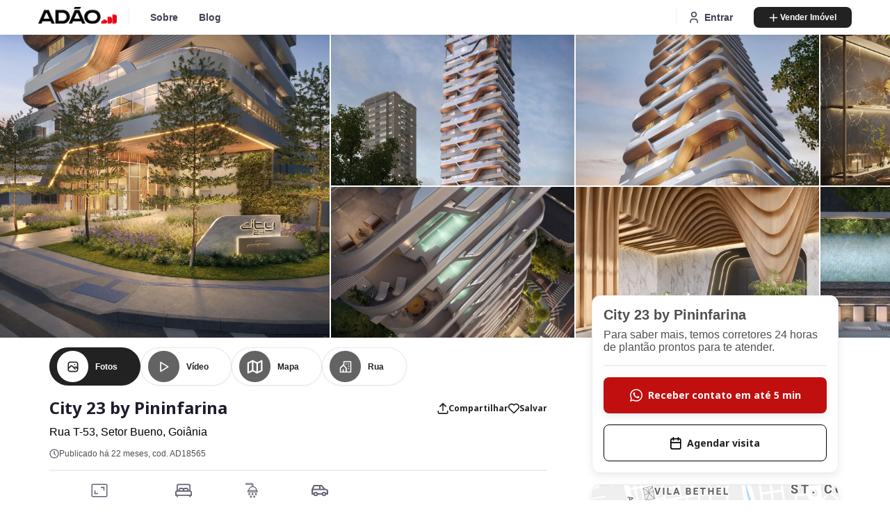

--- FILE ---
content_type: text/html; charset=utf-8
request_url: https://www.adaoimoveis.com.br/imovel/na-planta/18565-city-23-by-pininfarina
body_size: 23593
content:
<!DOCTYPE html><html lang="pt-br"><head><meta charSet="utf-8"/><meta name="viewport" content="width=device-width, initial-scale=1, shrink-to-fit=no, initial-scale=1, minimum-scale=1"/><link rel="manifest" href="/manifest.json"/><link rel="apple-touch-icon" href="/assets/logos/logo_adao.png"/><meta name="theme-color" content="#000"/><link rel="preload" as="image" imageSrcSet="/_next/image?url=%2Fassets%2Flogos%2Flogo-adao.png&amp;w=128&amp;q=75 1x, /_next/image?url=%2Fassets%2Flogos%2Flogo-adao.png&amp;w=256&amp;q=75 2x" fetchpriority="high"/><title>Adão Imóveis - City 23 by Pininfarina}</title><meta name="p:domain_verify" content="ec9884e5aafb4a01a2217e85d892f76a"/><meta property="og:type" content="website"/><meta property="og:description" content="City 23 by Pininfarina. Encontre seu undefined em Goiânia na Adão imóveis, fale com corretores especialistas que vão te acompanhar em todo o processo de compra."/><meta property="og:image" content="https://adaoimoveis.s3.sa-east-1.amazonaws.com/Imovel/18565/Midias/2h.js9i88ida-img-87.jpg"/><meta property="og:url" content="https://adaoimoveis.com.br/imovel/18565-city-23-by-pininfarina"/><meta name="twitter:card" content="summary_large_image"/><meta name="next-head-count" content="13"/><link rel="preconnect" href="https://fonts.gstatic.com"/><meta name="google-site-verification" content="G9ntuu-58hHy2x0A19TUYTlS95Bj0u05Kctm8x91_IA"/><link rel="preconnect" type="text/css" href="css/rc-slider.css"/><link rel="icon" href="/assets/logos/logo_adao.png"/><script defer="" type="text/javascript" src="https://maps.googleapis.com/maps/api/js?key=AIzaSyAkHCN9fWb65jo1hLx3G-HDRxh-HSBuwPY&amp;libraries=geometry,places&amp;language=pt&amp;region=BR"></script><link rel="preconnect" href="https://fonts.gstatic.com" crossorigin /><link data-next-font="" rel="preconnect" href="/" crossorigin="anonymous"/><link rel="preload" href="/_next/static/css/2743120e1bac10ee.css" as="style"/><link rel="stylesheet" href="/_next/static/css/2743120e1bac10ee.css" data-n-g=""/><noscript data-n-css=""></noscript><script defer="" nomodule="" src="/_next/static/chunks/polyfills-c67a75d1b6f99dc8.js"></script><script src="/_next/static/chunks/webpack-54dcaea198f53adc.js" defer=""></script><script src="/_next/static/chunks/framework-314c182fa7e2bf37.js" defer=""></script><script src="/_next/static/chunks/main-3aae6f042b8a9ee1.js" defer=""></script><script src="/_next/static/chunks/pages/_app-059213596e7ec6d1.js" defer=""></script><script src="/_next/static/chunks/75fc9c18-4321f959804bd28d.js" defer=""></script><script src="/_next/static/chunks/7074-856fe80bcc128460.js" defer=""></script><script src="/_next/static/chunks/7244-53c6aaa3d0ad6e7b.js" defer=""></script><script src="/_next/static/chunks/7858-cd4ffda3607a21d7.js" defer=""></script><script src="/_next/static/chunks/3401-463d2cf45bb8cfbc.js" defer=""></script><script src="/_next/static/chunks/7941-7f7a50a7dcdb3853.js" defer=""></script><script src="/_next/static/chunks/5545-66b83696db2aab7a.js" defer=""></script><script src="/_next/static/chunks/7258-0a6b40b9ffc18c47.js" defer=""></script><script src="/_next/static/chunks/pages/imovel/%5B...slug%5D-95eea41edc8aa546.js" defer=""></script><script src="/_next/static/-UU2Swo_6w_esb7DI3Z1A/_buildManifest.js" defer=""></script><script src="/_next/static/-UU2Swo_6w_esb7DI3Z1A/_ssgManifest.js" defer=""></script><style data-styled="" data-styled-version="6.1.8">.dEsHMW{cursor:pointer;display:flex;flex-direction:row;justify-content:center;align-items:center;padding:8px 20px;position:static;width:141px;height:30px;right:0px;top:calc(50% - 30px / 2);border:0px;background:#222222;border-radius:8px;color:#fff;font-size:12px;font-weight:600;flex:none;flex-grow:0;transition:filter 0.2s;-webkit-touch-callout:none;-webkit-user-select:none;-khtml-user-select:none;-moz-user-select:none;-ms-user-select:none;user-select:none;}/*!sc*/
.dEsHMW:hover{filter:brightness(0.9);}/*!sc*/
.dEsHMW img{height:13px;padding:2px;padding-right:30px;margin:0px;padding:0px;margin-right:3px;}/*!sc*/
data-styled.g4[id="sc-4aed2dae-3"]{content:"dEsHMW,"}/*!sc*/
.flAjlc{display:flex;cursor:pointer;background-color:#fff;border:none;border-radius:8px;color:#454056;padding:5px 15px;margin-right:15px;font-style:normal;font-weight:bold;font-size:14px;line-height:150%;align-items:center;justify-items:center;}/*!sc*/
.flAjlc img{height:20px;padding-right:5px;}/*!sc*/
.flAjlc img:hover path{fill:#fce57e;}/*!sc*/
.flAjlc:hover{background:#f0f3f4;color:#c10f0f;transition-duration:0.5s;transform:cubic-bezier(0.6,-0.28,0.735,0.045);box-shadow:0px 2px 2px -2px rgba(31,27,45,0.08),0px 4px 12px rgba(31,27,45,0.08);}/*!sc*/
data-styled.g5[id="sc-4aed2dae-4"]{content:"flAjlc,"}/*!sc*/
.kcyKZt{display:flex;cursor:pointer;background-color:#fff;border:none;color:#c10f0f;padding-right:10%;line-height:150%;align-items:center;justify-items:center;height:30px;width:40px;margin-right:5px;}/*!sc*/
data-styled.g6[id="sc-4aed2dae-5"]{content:"kcyKZt,"}/*!sc*/
.kobrWz{cursor:pointer;display:flex;flex-direction:column;align-items:flex-start;position:static;width:132px;height:61px;left:148px;top:0px;background:#fff;box-shadow:0px 2px 2px -2px rgba(31,27,45,0.08),0px 4px 12px rgba(31,27,45,0.08);border-radius:40px;border:0px;}/*!sc*/
.kobrWz .container{display:flex;flex-direction:row;align-items:center;padding:0px;margin-right:20px;flex:none;order:0;flex-grow:0;}/*!sc*/
.kobrWz .bola{position:static;width:45px;height:45px;left:0px;top:calc(50% - 45px / 2);background:#c10f0f;border-radius:40px;display:flex;justify-content:center;align-items:center;flex:none;order:0;flex-grow:0;margin:0px 4px;}/*!sc*/
.kobrWz img{height:18px;left:25%;right:25%;}/*!sc*/
.kobrWz label{-webkit-touch-callout:none;-webkit-user-select:none;-khtml-user-select:none;-moz-user-select:none;-ms-user-select:none;user-select:none;position:static;height:18px;left:51px;cursor:pointer;top:calc(50% - 18px / 2);font-style:normal;font-weight:bold;font-size:12px;line-height:150%;display:flex;align-items:center;color:#c10f0f;flex:none;order:1;flex-grow:0;margin:0px 6px;}/*!sc*/
data-styled.g8[id="sc-4aed2dae-7"]{content:"kobrWz,"}/*!sc*/
.kGpVUi{display:flex;flex-direction:column;justify-content:center;align-items:center;padding:14px 32px;position:absolute;height:52px;width:100%;cursor:pointer;background:rgb(232, 232, 232);border-radius:8px;border:0px;transition:filter 0.2s;}/*!sc*/
.kGpVUi label{cursor:pointer;}/*!sc*/
.kGpVUi:hover{filter:brightness(0.9);}/*!sc*/
.kGpVUi label{font-style:normal;font-weight:bold;font-size:16px;line-height:150%;display:flex;align-items:center;text-align:center;color:rgb(85, 94, 104);}/*!sc*/
data-styled.g9[id="sc-4aed2dae-8"]{content:"kGpVUi,"}/*!sc*/
.kmqmlx{position:fixed;width:100%;left:0px;top:0px;background:#fff;box-shadow:0px 2px 2px -2px rgba(31,27,45,0.08),0px 4px 12px rgba(31,27,45,0.08);display:flex;justify-content:center;align-content:center;align-items:center;z-index:1100;}/*!sc*/
.kmqmlx .links{cursor:pointer;background-color:#000;}/*!sc*/
.kmqmlx a{color:#454056;}/*!sc*/
.kmqmlx .content{height:50px;background:#fff;width:1170px;display:flex;flex-direction:row;justify-content:space-between;align-content:space-around;align-items:center;}/*!sc*/
@media (max-width:1096px){.kmqmlx .content{max-width:95%;}}/*!sc*/
@media (max-width:768px){.kmqmlx .content{max-width:95%;}}/*!sc*/
@media (max-width:468px){.kmqmlx .content{max-width:95%;height:60px;}}/*!sc*/
.kmqmlx .menu-esquerda{display:flex;align-items:center;background:#fff;justify-content:flex-start;}/*!sc*/
@media (max-width:930px){.kmqmlx .menu-esquerda{display:none;}}/*!sc*/
.kmqmlx .menu-esquerda a{padding:3px 15px;border-radius:8px;}/*!sc*/
.kmqmlx .menu-esquerda a:hover{background:#f4f6f7;transition-duration:0.5s;transform:cubic-bezier(0.6,-0.28,0.735,0.045);box-shadow:0px 2px 2px -2px rgba(31,27,45,0.08),0px 4px 12px rgba(31,27,45,0.08);}/*!sc*/
.kmqmlx .menu-direita{display:flex;align-items:center;background:#fff;justify-content:flex-end;}/*!sc*/
@media (max-width:930px){.kmqmlx .menu-direita{display:none;}}/*!sc*/
.kmqmlx .menu-direita .numberFavorites{position:absolute;bottom:8px;font-size:9px;color:#ffffff;}/*!sc*/
.kmqmlx .menu-direita a{display:flex;align-items:center;padding:3px 15px;border-radius:8px;}/*!sc*/
.kmqmlx .menu-direita a:hover{background:#f4f6f7;transition-duration:0.5s;transform:cubic-bezier(0.6,-0.28,0.735,0.045);box-shadow:0px 2px 2px -2px rgba(31,27,45,0.08),0px 4px 12px rgba(31,27,45,0.08);}/*!sc*/
.kmqmlx .menu-mobile{display:none;background:#fff;justify-content:flex-end;align-items:center;}/*!sc*/
@media (max-width:930px){.kmqmlx .menu-mobile{display:flex;}.kmqmlx .menu-mobile .numberFavoritesMobile{position:absolute;bottom:9px;font-size:10px;color:#ffffff;}}/*!sc*/
.kmqmlx a{cursor:pointer;padding-right:12px;font-style:normal;font-weight:bold;font-size:14px;line-height:150%;}/*!sc*/
.kmqmlx a:hover{color:#c10f0f;}/*!sc*/
.kmqmlx .logo{cursor:pointer;height:30px;}/*!sc*/
@media (max-width:468px){.kmqmlx{height:60px;}}/*!sc*/
.kmqmlx .menuLateral{width:100%;max-width:100%;margin:0px;margin-top:60px;padding:100px;display:block;position:fixed;z-index:1;padding-top:0px;left:0;top:0;right:0;width:100%;max-width:100%;height:100vh;overflow:auto;background-color:#fff;}/*!sc*/
.kmqmlx .menuLateral .content{width:100%;max-width:100%;margin-left:0px;margin-right:0px;margin-top:70%;display:flex;flex-direction:column;justify-content:baseline;align-items:flex-end;}/*!sc*/
.kmqmlx .menuLateral label{margin:0px;padding:0px;padding-bottom:10px;font-size:40px;}/*!sc*/
data-styled.g17[id="sc-a2ee73f3-0"]{content:"kmqmlx,"}/*!sc*/
*,*::before,*::after{box-sizing:border-box;}/*!sc*/
::-webkit-scrollbar{width:4px;}/*!sc*/
::-webkit-scrollbar-track{background:#f1f1f1;border-radius:5px;}/*!sc*/
::-webkit-scrollbar-thumb{background:#c2c2c2;border-radius:5px;}/*!sc*/
::-webkit-scrollbar-thumb:hover{background:#7a7a7a;}/*!sc*/
body{-webkit-text-size-adjust:none;font-family:Elza,sans-serif;-webkit-font-smoothing:antialiased;-moz-osx-font-smoothing:grayscale;color:#4f4f4e;margin:unset;}/*!sc*/
a{cursor:pointer;text-decoration:none;}/*!sc*/
button,input,textarea,select{font-family:Elza,Arial,sans-serif;font:inherit;outline:0;}/*!sc*/
img,picture,svg,video,canvas{max-width:100%;height:auto;}/*!sc*/
h1,h2,h3,h4,h5,h6,p{margin:0;}/*!sc*/
@media (prefers-reduced-motion:reduce){html:focus-within{scroll-behavior:auto;}*,*::before,*::after{animation-duration:0.01ms!important;animation-iteration-count:1!important;transition-duration:0.01ms!important;scroll-behavior:auto!important;transition:none;}}/*!sc*/
.p-dialog .p-dialog-header-icons{margin-left:12px!important;}/*!sc*/
.p-checkbox .p-checkbox-box.p-highlight{border-color:#333333!important;background:#333333!important;}/*!sc*/
.p-multiselect:not(.p-disabled):hover{border-color:var(--surface-300)!important;}/*!sc*/
.p-multiselect:not(.p-disabled).p-focus{border-color:var(--surface-300)!important;box-shadow:0 0 0 0.2rem #ccc;}/*!sc*/
.p-checkbox .p-checkbox-box.p-highlight{border-color:#333333!important;background:#333333!important;}/*!sc*/
.p-multiselect.p-multiselect-chip .p-multiselect-token{color:#333333!important;background:#F1F1F1;}/*!sc*/
.p-multiselect-panel .p-multiselect-items .p-multiselect-item.p-highlight{color:#333333!important;}/*!sc*/
.p-checkbox:not(.p-checkbox-disabled) .p-checkbox-box:hover{border-color:#333333!important;}/*!sc*/
.col2{display:grid;grid-template-columns:repeat(2,calc(50% - 8px));column-gap:16px;}/*!sc*/
.col3{display:grid;grid-template-columns:repeat(3,calc(33.333% - 12px));grid-gap:16px;}/*!sc*/
.col4{display:grid;grid-template-columns:repeat(4,calc(25% - 12px));column-gap:16px;}/*!sc*/
.fade-in{-webkit-animation:fade-in 1.2s cubic-bezier(0.390,0.575,0.565,1.000) both;animation:fade-in 1.2s cubic-bezier(0.390,0.575,0.565,1.000) both;}/*!sc*/
.gm-style .gm-style-iw-c{padding:0!important;max-width:100%!important;}/*!sc*/
.gm-ui-hover-effect{display:none!important;}/*!sc*/
.gm-style-iw .gm-style-iw-c{padding:0!important;}/*!sc*/
.gm-style-iw .gm-style-iw-c{width:279px!important;height:350px!important;background:#fff!important;box-shadow:0px 7.44681px 29.7872px rgba(80,85,92,0.1)!important;}/*!sc*/
.mb-0{margin-bottom:0;}/*!sc*/
.mb-1{margin-bottom:.25rem;}/*!sc*/
.mb-2{margin-bottom:.5rem;}/*!sc*/
.mb-3{margin-bottom:1rem;}/*!sc*/
.mb-4{margin-bottom:1.5rem;}/*!sc*/
.mb-5{margin-bottom:3rem;}/*!sc*/
.mt-0{margin-top:0;}/*!sc*/
.mt-1{margin-top:.25rem;}/*!sc*/
.mt-2{margin-top:.5rem;}/*!sc*/
.mt-3{margin-top:1rem;}/*!sc*/
.mt-4{margin-top:1.5rem;}/*!sc*/
.mt-5{margin-top:3rem;}/*!sc*/
.pac-container{margin-top:-10px;border-radius:30px;padding:20px;display:block;z-index:9999;}/*!sc*/
.pac-item{cursor:pointer;padding-top:5px;padding-bottom:5px;}/*!sc*/
.pac-matched{font-size:16px;}/*!sc*/
.pac-item-query{font-size:16px;}/*!sc*/
.pac-item:hover{background-color:rgb(206,206,206);}/*!sc*/
.hdpi .pac-icon{background-repeat:no-repeat;background-size:cover;background-position:center center;}/*!sc*/
.pac-icon{background-image:url(/assets/icones/logo_pin.png)!important;width:5%;background-repeat:no-repeat;background-size:contain;background-position:center center;}/*!sc*/
.p-dialog .p-dialog-header-icons{margin-left:12px!important;}/*!sc*/
.p-checkbox .p-checkbox-box.p-highlight{border-color:#333333!important;background:#333333!important;}/*!sc*/
.p-multiselect:not(.p-disabled):hover{border-color:var(--surface-300)!important;}/*!sc*/
.p-multiselect:not(.p-disabled).p-focus{border-color:var(--surface-300)!important;box-shadow:0 0 0 0.2rem #ccc;}/*!sc*/
.p-checkbox .p-checkbox-box.p-highlight{border-color:#333333!important;background:#333333!important;}/*!sc*/
.p-multiselect.p-multiselect-chip .p-multiselect-token{color:#333333!important;background:#F1F1F1;}/*!sc*/
.p-multiselect-panel .p-multiselect-items .p-multiselect-item.p-highlight{color:#333333!important;}/*!sc*/
.p-checkbox:not(.p-checkbox-disabled) .p-checkbox-box:hover{border-color:#333333!important;}/*!sc*/
.scrollable::-webkit-scrollbar{width:6px;height:6px;}/*!sc*/
.scrollable::-webkit-scrollbar-track{background:#f1f1f1;box-shadow:inset 0 0 6px rgba(0,0,0,0.3);border-radius:4px;-webkit-box-shadow:inset 0 0 6px rgba(0,0,0,0.3);-webkit-border-radius:4px;}/*!sc*/
.scrollable::-webkit-scrollbar-thumb{background:#ccc -webkit-gradient(linear,0% 0%,0% 100%,from(rgb(240,240,240)),to(rgb(210,210,210)));border-radius:4px;box-shadow:inset 0 0 6px rgba(0,0,0,0.5);-webkit-border-radius:4px;-webkit-box-shadow:inset 0 0 6px rgba(0,0,0,0.5);}/*!sc*/
.scrollable::-webkit-scrollbar-thumb:hover{background:#c2c2c2;}/*!sc*/
.scrollable::-webkit-scrollbar-thumb:window-inactive{background:#7a7a7a;}/*!sc*/
.scrollable.scrl-x{overflow-x:auto;}/*!sc*/
.scrollable.scrl-y{overflow-y:auto;}/*!sc*/
.Toastify__toast-container{margin-top:70px;}/*!sc*/
.Toastify__toast{color:#4f4f4e;}/*!sc*/
.Toastify__toast-body{white-space:pre-line;}/*!sc*/
.Toastify__progress-bar--default{background:linear-gradient(to right,#4f4f4e,#454056 );}/*!sc*/
.tox .tox-dialog--width-lg{max-height:550px!important;}/*!sc*/
.tox .tox-dialog__body{max-height:500px!important;}/*!sc*/
.tox .tox-dialog__body-content{max-height:460px!important;}/*!sc*/
.tox .tox-image-tools__image{max-height:280px!important;}/*!sc*/
.tox .tox-editor-header{z-index:0!important;}/*!sc*/
@-webkit-keyframes fade-in{0%{opacity:0;}100%{opacity:1;}}/*!sc*/
@keyframes fade-in{0%{opacity:0;}100%{opacity:1;}}/*!sc*/
data-styled.g19[id="sc-global-cTrMBc1"]{content:"sc-global-cTrMBc1,"}/*!sc*/
.gnpHwT{display:flex;flex-direction:column;justify-self:center;}/*!sc*/
.gnpHwT .slide__header{display:flex;flex-direction:row;-webkit-box-pack:justify;justify-content:space-between;align-items:flex-end;margin:60px auto 20px;width:85vw;max-width:1200px;padding:0px 16px;}/*!sc*/
@media (max-width:1024px){.gnpHwT .slide__header{width:calc(100vw - 20px);}}/*!sc*/
.gnpHwT .slide_title{color:#1f1b2d;font-style:normal;font-weight:bold;font-size:24px;line-height:130%;margin:0;text-align:left;}/*!sc*/
.gnpHwT .slide_link a{color:#4f4f4e;font-size:16px;}/*!sc*/
@media (min-width:1200px){.gnpHwT .slide--width-0{width:1200px;}}/*!sc*/
data-styled.g20[id="sc-b5cbac21-0"]{content:"gnpHwT,"}/*!sc*/
.jtendz{position:relative;display:flex;gap:20px;margin-bottom:10px;justify-content:center;align-items:center;}/*!sc*/
.jtendz .slide--gap-0{gap:12px;}/*!sc*/
.jtendz .slide--gap-1{gap:22px;}/*!sc*/
.jtendz .slide--gap-2{gap:21px;}/*!sc*/
.jtendz .slide--gap-3{gap:30px;}/*!sc*/
.jtendz .slide--gap-4{gap:45px;}/*!sc*/
.jtendz .slide--mt-0{margin-top:40px;}/*!sc*/
@media (max-width:468px){.jtendz{width:100vw;display:flex;flex-wrap:nowrap;overflow-x:scroll;overflow-y:hidden;padding:10px 0;padding-left:5%;}}/*!sc*/
@media (max-width:768px){.jtendz{padding-left:0;padding-right:0;display:block;}}/*!sc*/
.jtendz .slide__list{display:flex;overflow:hidden;padding:0px 10px;padding-bottom:10px;border:1px black;scroll-behavior:smooth;max-width:1200px;width:85vw;justify-content:space-between;overflow-x:scroll;}/*!sc*/
.jtendz .slide__list::-webkit-scrollbar{display:none;}/*!sc*/
@media (max-width:1024px){.jtendz .slide__list{scroll-snap-type:x mandatory;width:100vw;}}/*!sc*/
@media (min-width:1200px){.jtendz .slide--width-0{width:1200px;}}/*!sc*/
.jtendz .slide__button{display:flex;align-items:center;justify-content:center;width:36px;height:36px;background:#fff;border:none;border-radius:30px;box-shadow:0px 2px 2px -2px rgba(31,27,45,0.08),0px 4px 12px rgba(31,27,45,0.08);box-shadow:inset 0px 2px 2px -2px rgba(31,27,45,0.08),inset 0px 2px 4px rgba(31,27,45,0.08);}/*!sc*/
@media (max-width:1024px){.jtendz .slide__button{padding-left:0;padding-right:0;display:none;}}/*!sc*/
.jtendz .slide__button:disabled img{filter:invert(95%) sepia(13%) saturate(0%) hue-rotate(237deg) brightness(95%) contrast(87%);}/*!sc*/
.jtendz .slide__button:disabled:hover{background-color:#f8f9fa4c;}/*!sc*/
.jtendz .slide__button:disabled:hover img{filter:invert(79%) sepia(60%) saturate(0%) hue-rotate(226deg) brightness(90%) contrast(98%);filter:invert(99%) sepia(1%) saturate(4%) hue-rotate(248deg) brightness(114%) contrast(87%);}/*!sc*/
.jtendz .slide__button:hover img{filter:invert(21%) sepia(72%) saturate(4471%) hue-rotate(342deg) brightness(76%) contrast(120%);}/*!sc*/
data-styled.g21[id="sc-b5cbac21-1"]{content:"jtendz,"}/*!sc*/
.gVlaSG{position:static;display:flex;flex-direction:row;justify-content:center;align-items:center;padding:4px 8px;left:0px;background:#07c98b;border-radius:6px;flex:none;order:0;flex-grow:0;margin-right:8px;}/*!sc*/
.gVlaSG label{font-style:normal;font-weight:500;font-size:14px;text-align:center;color:#ffffff;flex:none;order:0;flex-grow:0;}/*!sc*/
data-styled.g22[id="sc-bdbbb0d1-0"]{content:"gVlaSG,"}/*!sc*/
.dxLxaY{background:#fff;box-shadow:0px 2px 2px -2px rgba(31,27,45,0.08),0px 4px 12px rgba(31,27,45,0.08);border-radius:12px;cursor:pointer;flex:none;width:270px;scroll-snap-align:center;}/*!sc*/
.dxLxaY:hover{box-shadow:0px 2px 8px -4px rgba(31,27,45,0.12),0px 4px 16px rgba(31,27,45,0.12);}/*!sc*/
.dxLxaY .image{position:relative;display:flex;height:210px;width:100%;border-radius:12px 12px 0 0;}/*!sc*/
.dxLxaY .Image{border-radius:12px 12px 0 0;}/*!sc*/
.dxLxaY .info{display:flex;flex-direction:column;padding:20px;}/*!sc*/
.dxLxaY .bairro{font-style:normal;font-weight:normal;font-size:12px;line-height:150%;margin-bottom:5px;text-transform:uppercase;white-space:nowrap;overflow:hidden;text-overflow:ellipsis;color:#c10f0f;}/*!sc*/
.dxLxaY .titulo{color:#4f4f4e;font-style:normal;font-weight:bold;font-size:16px;line-height:150%;margin-bottom:5px;}/*!sc*/
.dxLxaY .valor{color:#666276;font-style:normal;font-weight:bold;font-size:16px;line-height:150%;}/*!sc*/
.dxLxaY .valorMonetario{color:#c10f0f;}/*!sc*/
.dxLxaY hr{border:1px solid #efecf3;margin:14px 0px;}/*!sc*/
.dxLxaY .icones{display:flex;justify-content:center;flex-direction:row!important;align-items:center;padding:0px;width:100%;height:21px;left:380px;}/*!sc*/
.dxLxaY .icones .disabled label{color:#bbb;text-decoration:line-through;}/*!sc*/
.dxLxaY .icones .disabled img{filter:brightness(0) saturate(100%) invert(82%) sepia(1%) saturate(2%) hue-rotate(133deg) brightness(93%) contrast(89%);}/*!sc*/
.dxLxaY .icones label{color:#666276;font-style:normal;font-weight:normal;font-size:14px;line-height:150%;flex:none;order:0;flex-grow:0;margin:0px 4px;}/*!sc*/
.dxLxaY .icones div{display:flex;flex-direction:row;align-items:center;padding:0px;height:21px;flex:none;order:0;flex-grow:0;margin:auto;}/*!sc*/
.dxLxaY .endereco{font-style:normal;font-weight:normal;font-size:14px;line-height:150%;color:#9691a4;margin-bottom:5px;}/*!sc*/
@keyframes placeHolderShimmer{0%{background-position:-468px 0;}100%{background-position:468px 0;}}/*!sc*/
.dxLxaY .animated-background{animation-duration:4s;animation-fill-mode:forwards;animation-iteration-count:infinite;animation-name:placeHolderShimmer;animation-timing-function:linear;background:#f6f7f8;background:linear-gradient(to right,#eeeeee 8%,#dddddd 18%,#eeeeee 33%);background-size:240px 66px;height:70px;position:relative;}/*!sc*/
.dxLxaY .background-masker{background:#fff;position:absolute;width:auto;}/*!sc*/
.dxLxaY .background-masker.header-top,.dxLxaY .background-masker.header-bottom,.dxLxaY .background-masker.subheader-bottom{width:auto;}/*!sc*/
.dxLxaY .background-masker.header-top{top:0px;left:0px;height:4px;width:100%;}/*!sc*/
.dxLxaY .background-masker.header-left,.dxLxaY .background-masker.subheader-left,.dxLxaY .background-masker.header-right,.dxLxaY .background-masker.subheader-right{top:0px;left:100px;height:20px;width:10px;}/*!sc*/
.dxLxaY .background-masker.header-bottom{top:16px;left:0px;height:4px;}/*!sc*/
.dxLxaY .background-masker.subheader-left,.dxLxaY .background-masker.subheader-right{top:24px;height:6px;}/*!sc*/
.dxLxaY .background-masker.header-right,.dxLxaY .background-masker.subheader-right{width:auto;left:100px;right:0;}/*!sc*/
.dxLxaY .background-masker.subheader-right{left:230px;}/*!sc*/
.dxLxaY .background-masker.subheader-bottom{top:0px;height:10px;}/*!sc*/
.dxLxaY .background-masker.content-top,.dxLxaY .background-masker.content-first-line,.dxLxaY .background-masker.content-second-line,.dxLxaY .background-masker.content-third-line,.dxLxaY .background-masker.content-first-end,.dxLxaY .background-masker.content-second-end,.dxLxaY .background-masker.content-third-end{top:14px;left:0;right:0;height:10px;width:auto;}/*!sc*/
.dxLxaY .background-masker.content-top{height:12px;}/*!sc*/
.dxLxaY .background-masker.content-first-end,.dxLxaY .background-masker.content-second-end,.dxLxaY .background-masker.content-third-end{width:auto;left:180px;right:0;top:30px;height:16px;}/*!sc*/
.dxLxaY .background-masker.content-first-line{width:auto;top:20px;height:10px;}/*!sc*/
.dxLxaY .background-masker.content-second-line{top:42px;}/*!sc*/
.dxLxaY .background-masker.content-second-end{left:120px;top:52px;}/*!sc*/
.dxLxaY .background-masker.content-third-line{top:64px;}/*!sc*/
.dxLxaY .background-masker.content-third-end{left:300px;top:88px;}/*!sc*/
data-styled.g23[id="sc-2021848a-0"]{content:"dxLxaY,"}/*!sc*/
.kVbPcO{display:grid;place-items:center;position:absolute;width:100%;height:100%;}/*!sc*/
data-styled.g24[id="sc-bfa3b43f-0"]{content:"kVbPcO,"}/*!sc*/
.gpxdcU{height:0%;background:#fff;border:1px solid #efecf3;box-sizing:border-box;box-shadow:0px 2px 2px -2px rgba(31,27,45,0.08),0px 4px 12px rgba(31,27,45,0.08);border-radius:12px;padding:16px;margin-bottom:16px;}/*!sc*/
@media (min-width:768px){.gpxdcU{width:355px;}}/*!sc*/
.gpxdcU .botao-entrar-contato{background-color:#c10f0f!important;font-family:'Noto Sans';display:none;margin-top:16px;}/*!sc*/
.gpxdcU .botao-entrar-contato img{height:18px;margin-right:8px;}/*!sc*/
@media (min-width:768px){.gpxdcU .botao-entrar-contato{margin-bottom:16px;width:100%;border-radius:8px;box-shadow:0px 2px 2px -2px rgb(31 27 45 / 8%),0px 4px 12px rgb(31 27 45 / 8%);box-sizing:border-box;padding:16px;color:white;border:0px;font-weight:600;font-size:14px;display:flex;justify-content:center;user-select:none;cursor:pointer;}.gpxdcU .botao-entrar-contato :hover{filter:brightness(0.9);}}/*!sc*/
.gpxdcU .botao-entrar-contato label{line-height:1.5rem;color:white;font-size:14px;}/*!sc*/
.gpxdcU .botao-agendar{display:none;}/*!sc*/
@media (min-width:768px){.gpxdcU .botao-agendar{width:100%;border-radius:8px;box-sizing:border-box;padding:16px;background-color:white;border:1px solid #000000;color:black;font-weight:600;font-size:14px;font-family:'Noto Sans';display:flex;align-items:center;justify-content:center;user-select:none;cursor:pointer;}.gpxdcU .botao-agendar :hover{filter:brightness(0.9);}.gpxdcU .botao-agendar img{height:18px;margin-right:8px;filter:brightness(0%);}}/*!sc*/
.gpxdcU button{margin-right:80px;position:relative;}/*!sc*/
.gpxdcU .perfil{display:flex;flex-direction:column;align-items:flex-start;padding:0px;left:20px;}/*!sc*/
.gpxdcU .perfil .foto{width:60px;height:60px;left:0px;top:0px;flex:none;order:0;flex-grow:0;margin-bottom:8px;border-radius:30px;}/*!sc*/
.gpxdcU .perfil .nome{font-family:'Noto Sans';font-style:normal;font-weight:bold;font-size:20px;line-height:150%;color:#454056;margin:4px 0px;}/*!sc*/
.gpxdcU .perfil .rating{display:flex;flex-direction:row;align-items:center;padding:0px;position:static;width:88px;height:16px;right:74px;bottom:2.5px;margin:4px 0px;}/*!sc*/
.gpxdcU .info{display:flex;justify-content:space-between;}/*!sc*/
.gpxdcU .empresa{font-family:'Noto Sans';font-style:normal;font-weight:normal;font-size:16px;line-height:150%;color:#666276;}/*!sc*/
.gpxdcU .rsocial{display:flex;width:162px;justify-content:flex-end;}/*!sc*/
.gpxdcU .rsocial div{width:32px;height:32px;background:#fff;border-radius:30px;margin:0px 8px;box-shadow:0px 2px 2px -2px rgba(31,27,45,0.08),0px 4px 12px rgba(31,27,45,0.08);}/*!sc*/
.gpxdcU .rsocial div img{margin:8px;}/*!sc*/
.gpxdcU .contact{display:flex;flex-direction:column;align-items:flex-start;padding:0px;margin-top:10px;width:251px;left:20px;}/*!sc*/
.gpxdcU .form{left:20px;right:20px;top:253px;}/*!sc*/
.gpxdcU .form input{width:100%;height:44px;background:#fff;border:1px solid #d5d2dc;box-sizing:border-box;border-radius:8px;margin:6px 0px;padding-left:18px;font-family:'Noto Sans';font-style:normal;font-weight:normal;font-size:16px;line-height:150%;color:#9691a4;}/*!sc*/
.gpxdcU .form .cursor-pointer{cursor:pointer;}/*!sc*/
.gpxdcU hr{margin:10px auto;border:1px solid #efecf3;}/*!sc*/
.gpxdcU .divider-wrapper{display:none;}/*!sc*/
@media (min-width:768px){.gpxdcU .divider-wrapper{display:flex;align-items:center;justify-content:center;margin:10px auto;}.gpxdcU .divider-wrapper span{font-size:16px;margin:0px 10px;}}/*!sc*/
.gpxdcU .divided{margin:0px;width:100%;}/*!sc*/
@media (max-width:768px){.gpxdcU{order:0;max-width:100%;margin:0 auto 36px;position:relative;}}/*!sc*/
@media (max-width:468px){.gpxdcU{order:1;max-width:100%;margin:20px 0% 15px;}}/*!sc*/
.gpxdcU .titulo{font-weight:bold;font-size:20px;margin-bottom:8px;}/*!sc*/
data-styled.g26[id="sc-46f2bc11-0"]{content:"gpxdcU,"}/*!sc*/
.fkryUO{block-size:fit-content;margin-right:12px;}/*!sc*/
.fkryUO span{justify-content:center;align-items:center;padding:4px 8px;font-size:12px;color:#222222;background:#2222221a;border-radius:6px;}/*!sc*/
data-styled.g32[id="sc-b1d4db3d-0"]{content:"fkryUO,"}/*!sc*/
.eihqsk{padding:16px 10px;margin-top:30px;width:100%;}/*!sc*/
@media (min-width:768px){.eihqsk{box-shadow:0 -1px 3px rgba(0,0,0,0.16);}}/*!sc*/
data-styled.g33[id="sc-451f838a-0"]{content:"eihqsk,"}/*!sc*/
.jMtgSi{font-size:10px;color:#4f4f4e;white-space:nowrap;}/*!sc*/
data-styled.g34[id="sc-451f838a-1"]{content:"jMtgSi,"}/*!sc*/
.kLxdAJ{display:flex;margin:0 auto;max-width:1108px;justify-content:space-between;}/*!sc*/
@media (max-width:1024px){.kLxdAJ{flex-direction:column;align-items:center!important;text-align:center;}}/*!sc*/
data-styled.g35[id="sc-451f838a-2"]{content:"kLxdAJ,"}/*!sc*/
.kqTsJH{display:flex;flex-direction:column;flex:1 0 25%;justify-content:space-between;padding:10px 16px;}/*!sc*/
.kqTsJH a{color:#4f4f4e;font-weight:400;font-size:0.85em;padding:8px 0;display:block;}/*!sc*/
.kqTsJH p{color:#4f4f4e;font-size:0.85em;max-width:260px;}/*!sc*/
.kqTsJH nav{display:flex;flex-direction:column;}/*!sc*/
.kqTsJH nav a{font-weight:700;font-size:0.85em;}/*!sc*/
.kqTsJH nav a:hover{color:#c10f0f;}/*!sc*/
.kqTsJH nav button{color:#138a08!important;background:none;padding:50px 0;}/*!sc*/
@media (max-width:1080px){.kqTsJH{align-content:center;justify-items:center;justify-content:center;align-items:center;max-width:100%;padding:5px 16px;border-bottom:1px solid rgba(181,181,181,0.5);}.kqTsJH p{max-width:100%;}}/*!sc*/
data-styled.g36[id="sc-451f838a-3"]{content:"kqTsJH,"}/*!sc*/
.cBzHyQ{display:flex;margin:16px 0;}/*!sc*/
.cBzHyQ a{width:31.5px;height:31.5px;border-radius:50%;margin:0px 5px 0px 0px;background-color:#c10f0f;text-align:center;}/*!sc*/
.cBzHyQ a:hover{opacity:0.7;}/*!sc*/
.cBzHyQ img{filter:sepia(100%) saturate(100%) brightness(200%) contrast(200%);}/*!sc*/
@media (max-width:468px){.cBzHyQ{padding:0 27%;}.cBzHyQ img{margin-left:0px;}}/*!sc*/
data-styled.g37[id="sc-451f838a-4"]{content:"cBzHyQ,"}/*!sc*/
.gOyqdE .gallery .pics{transition:all 350ms ease;cursor:pointer;width:100vw;height:62vh;}/*!sc*/
.gOyqdE .gallery .pics img{height:100%;width:100%;}/*!sc*/
.gOyqdE .gallery .pics:hover{filter:opacity(0.8);}/*!sc*/
.gOyqdE .modal{width:100%;height:100vh;position:fixed;top:0px;left:0;display:flex;justify-content:center;align-items:center;visibility:hidden;opacity:0;z-index:999;transform:scale(0);overflow:hidden;transition:opacity 0.4s ease,visibility 0.4s ease,transform 0.5s ease-in-out;}/*!sc*/
.gOyqdE .modal.open{visibility:visible;opacity:1;transform:scale(1);background-color:#1f1b2d;margin-top:0;box-sizing:border-box;touch-action:manipulation;}/*!sc*/
.gOyqdE .modal img{width:100%;height:110vh;margin:0 auto;object-fit:contain;}/*!sc*/
.gOyqdE .close{cursor:pointer;display:flex;justify-content:center;align-items:center;position:relative;bottom:240px;left:128px;z-index:99999;background-color:#c10f0f;border-radius:8px;color:#fff;padding:8px 20px;width:141px;height:30px;font-weight:600;border-radius:8px;transition:filter 0.2s;}/*!sc*/
.gOyqdE .close:hover{filter:brightness(0.9);}/*!sc*/
@media (min-width:700px){.gOyqdE .close{position:fixed;bottom:290px;left:50px;}}/*!sc*/
.gOyqdE .bgWrap{max-height:438px;max-width:350px;}/*!sc*/
.gOyqdE .galeria{display:flex;max-height:438px;font-size:0;overflow-y:hidden;overflow-x:scroll;width:100%;background:#fff;}/*!sc*/
.gOyqdE .thumbsGallery{display:flex;flex:3;flex-direction:column;flex-wrap:wrap;height:100vw;max-height:438px;font-size:0;}/*!sc*/
.gOyqdE .thumbsGallery .thumb{position:relative;margin-bottom:2px;margin-left:2px;height:217px;width:350px;}/*!sc*/
.gOyqdE .featureThumb{position:relative;margin-bottom:2px;width:37%;min-width:200px;}/*!sc*/
.gOyqdE .thumbsGallery .thumb,.gOyqdE .featureThumb{background:#fff;}/*!sc*/
.gOyqdE .thumbsGallery .thumb:hover,.gOyqdE .featureThumb:hover{opacity:0.5;cursor:pointer;}/*!sc*/
.gOyqdE .backImage{width:100%;height:285px;}/*!sc*/
.gOyqdE .cardSlide{width:100%;max-width:35%;min-width:350px;position:relative;}/*!sc*/
.gOyqdE .cardSlide .mobileSlider{position:absolute;bottom:0;width:100%;background:none;}/*!sc*/
.gOyqdE .cardSlide button.btnSlideNext,.gOyqdE .cardSlide button.btnSlidePrev{background:rgba(255,255,255,0);border:0;width:35px;height:35px;border-radius:50%;cursor:pointer;}/*!sc*/
.gOyqdE .cardSlide button.btnSlideNext img,.gOyqdE .cardSlide button.btnSlidePrev img{width:25px;opacity:0;margin:5px;}/*!sc*/
@media (max-width:1200px){.gOyqdE .cardSlide{min-width:100%;}.gOyqdE .mobile{display:block;}}/*!sc*/
@media (max-width:468px){.gOyqdE .cardSlide{min-width:100%;}.gOyqdE .galeria{display:none;}.gOyqdE .mobile{display:block;}}/*!sc*/
data-styled.g38[id="sc-dca17ae0-0"]{content:"gOyqdE,"}/*!sc*/
.dmXpHs{height:150px;display:flex;background-image:url(/assets/images/placeholder_map.png);justify-content:center;align-items:center;}/*!sc*/
@media (min-width:1231px){.dmXpHs{position:-webkit-sticky;position:sticky;top:64px;width:355px;flex-direction:column;border:1px solid #efecf3;box-sizing:border-box;box-shadow:0px 2px 2px -2px rgba(31,27,45,0.08),0px 4px 12px rgba(31,27,45,0.08);border-radius:12px;}}/*!sc*/
@media (max-width:1230px){.dmXpHs{width:100%;margin:0 auto 36px;border:1px solid #efecf3;box-sizing:border-box;box-shadow:0px 2px 2px -2px rgb(31 27 45 / 8%),0px 4px 12px rgb(31 27 45 / 8%);border-radius:12px;}}/*!sc*/
.dmXpHs .button{width:160px;height:36px;font-family:'Noto sans';font-size:14px;background-color:#222222;}/*!sc*/
.dmXpHs .button img{width:15px!important;height:15px!important;}/*!sc*/
data-styled.g40[id="sc-6938f606-0"]{content:"dmXpHs,"}/*!sc*/
.bsZyWL{position:relative;display:flex;flex-wrap:wrap;row-gap:12px;column-gap:12px;overflow:hidden;padding-bottom:30px;max-height:80px;transition:max-height 1s;}/*!sc*/
.bsZyWL.active{max-height:450px;}/*!sc*/
.bsZyWL.active img{transform:rotateX(180deg);}/*!sc*/
data-styled.g41[id="sc-48dfd67e-0"]{content:"bsZyWL,"}/*!sc*/
.hfSsdH{overflow:hidden;padding-right:10px;max-height:400px;}/*!sc*/
.hfSsdH.active{overflow:auto;}/*!sc*/
data-styled.g42[id="sc-48dfd67e-1"]{content:"hfSsdH,"}/*!sc*/
.hCesuG{position:absolute;display:flex;align-items:end;justify-content:center;bottom:0;width:100%;height:40px;background-image:linear-gradient(180deg, rgba(255, 255, 255, 0) 0, rgba(255, 255, 255, 1) 100%);background-repeat:no-repeat;background-position:center bottom;z-index:10;}/*!sc*/
data-styled.g43[id="sc-48dfd67e-2"]{content:"hCesuG,"}/*!sc*/
.cyymlO{cursor:pointer;height:15px;transition:0.5s ease-out;user-select:none;-webkit-tap-highlight-color:transparent;}/*!sc*/
data-styled.g44[id="sc-48dfd67e-3"]{content:"cyymlO,"}/*!sc*/
.gBxPoc .lgpd{display:flex;justify-content:center;align-items:center;font-family:'Noto Sans';font-style:normal;font-weight:normal;font-size:12px;line-height:150%;margin-bottom:16px;color:#666276;}/*!sc*/
.gBxPoc .lgpd label{font-family:'Noto Sans';font-style:normal;font-weight:normal;font-size:12px;line-height:150%;color:#666276;}/*!sc*/
.gBxPoc .lgpd input{width:14.55px;height:18px;left:0px;margin-right:4px;}/*!sc*/
.gBxPoc .espaco_footer{height:80px;}/*!sc*/
.gBxPoc .divider{width:100%;height:0px;margin:16px 0px 16px 0;border:1px solid #efecf3;}/*!sc*/
.gBxPoc .icones{display:flex;flex-direction:column;row-gap:8px;margin:0 48px 0 12px;}/*!sc*/
.gBxPoc .icones img{margin-right:unset!important;}/*!sc*/
@media (min-width:768px){.gBxPoc .icones{margin:0 24px 0 8px;}}/*!sc*/
@media (max-width:767px){.gBxPoc .icones{margin:0 24px 0 8px;}}/*!sc*/
.gBxPoc .disabled label{color:#bbb;text-decoration:line-through;}/*!sc*/
.gBxPoc .disabled img{filter:brightness(0) saturate(100%) invert(82%) sepia(1%) saturate(2%) hue-rotate(133deg) brightness(93%) contrast(89%);}/*!sc*/
.gBxPoc .topoImovel{position:relative;margin-top:50px;}/*!sc*/
@media (max-width:468px){.gBxPoc .topoImovel{margin-top:60px;}}/*!sc*/
.gBxPoc .content{padding:0 48px 0 0;display:flex;width:1170px;margin:12px auto;}/*!sc*/
.gBxPoc .about{flex-basis:66.66666667%;max-width:66.66666667%;padding:0 16px 16px 16px;}/*!sc*/
.gBxPoc .content2{width:1060px;margin:0 auto;}/*!sc*/
.gBxPoc .cardSlide{display:none!important;}/*!sc*/
.gBxPoc .breadcrumb{display:flex;align-items:center;font-size:12px;color:#4f4f4e;margin:0 0 10px;}/*!sc*/
.gBxPoc .breadcrumb a{color:#4f4f4e;font-weight:700;font-size:13px;margin:0 3px;}/*!sc*/
.gBxPoc .breadcrumb a:hover{color:#b3b3b3;}/*!sc*/
.gBxPoc .breadcrumb a:first-child{margin:0 3px 0 0;}/*!sc*/
.gBxPoc .breadcrumb span{color:#4f4f4e;font-size:13px;margin:0 3px;}/*!sc*/
.gBxPoc .btnTab{display:flex;flex-direction:row;justify-content:center;border:none;display:flex;align-items:center;letter-spacing:1.11px;border-radius:30px;background:#efefef;padding:9px 12px;min-width:100px;font-weight:600;text-transform:uppercase;letter-spacing:1.11px;margin:5px 5px;font-size:14px;cursor:pointer;}/*!sc*/
.gBxPoc .btnTab label{cursor:pointer;margin:0 10px;}/*!sc*/
.gBxPoc .btnTab span{margin:0 10px;}/*!sc*/
.gBxPoc .btnTab button:hover{background:#dddddd;box-shadow:0 -1px 3px rgba(0,0,0,0.16);}/*!sc*/
.gBxPoc .btnTab button:first-child{margin:5px 5px 5px 0;}/*!sc*/
.gBxPoc .title{display:flex;flex-direction:row;margin-top:16px;justify-content:space-between;align-items:flex-start;}/*!sc*/
.gBxPoc .subtitle h3{margin-top:8px;font-size:16px;font-weight:400;line-height:24px;color:#000000;}/*!sc*/
.gBxPoc .logo_incorporador{height:44px;}/*!sc*/
.gBxPoc .title h1{font-size:26px;font-family:'Noto Sans';font-style:normal;font-weight:bold;font-size:24px;line-height:130%;color:#1f1b2d;}/*!sc*/
.gBxPoc .titleMobile h1{font-size:26px;font-family:'Noto Sans';font-style:normal;font-weight:bold;font-size:25px;line-height:130%;color:#1f1b2d;margin-top:5px;}/*!sc*/
.gBxPoc .title h3{font-size:16px;font-weight:300;color:#4f4f4e;}/*!sc*/
.gBxPoc .differential{max-width:100%;display:flex;align-items:center;flex-wrap:wrap;color:#4f4f4e;font-size:12px;justify-content:flex-start;margin:0 11px;}/*!sc*/
.gBxPoc .differential span{display:flex;align-items:center;text-align:center;}/*!sc*/
.gBxPoc .differential span img{margin-right:5px;}/*!sc*/
.gBxPoc .int{display:flex;justify-content:space-between;align-items:center;margin:20px 0;font-size:16px;color:#4f4f4e;}/*!sc*/
@media (max-width:768px){.gBxPoc .int{margin:0;}}/*!sc*/
.gBxPoc .descriptions .int{align-items:flex-start;}/*!sc*/
.gBxPoc .descriptions .int svg{margin-top:10px;}/*!sc*/
.gBxPoc .int h4{margin-top:16px;margin-bottom:16px;height:30px;font-family:'Noto Sans';font-style:normal;font-weight:bold;font-size:20px;line-height:150%;display:flex;align-items:center;color:#1f1b2d;}/*!sc*/
.gBxPoc .int span{font-family:'Noto Sans';font-style:normal;font-weight:normal;font-size:14px;line-height:150%;color:#666276;}/*!sc*/
.gBxPoc .int svg{fill:#555;width:35px;height:35px;}/*!sc*/
.gBxPoc .divIcon{width:45px;height:45px;background-color:#377bba;padding:8px;border-radius:50%;}/*!sc*/
.gBxPoc .divIcon svg{fill:#fff;width:29px;height:29px;margin-top:0px!important;}/*!sc*/
.gBxPoc .whatIneed .divIcon{background-color:rgb(219,151,54);}/*!sc*/
.gBxPoc .infos{position:-webkit-sticky;position:sticky;top:56px;width:344px;height:582px;background:#fff;border:1px solid #efecf3;margin:-100px -48px 0 48px;box-shadow:0px 2px 2px -2px rgba(31,27,45,0.08),0px 4px 12px rgba(31,27,45,0.08);border-radius:12px;}/*!sc*/
.gBxPoc .infos p{font-size:14px;display:flex;justify-content:space-between;padding:8px 0;}/*!sc*/
.gBxPoc .infos p:first-child{font-weight:700;}/*!sc*/
.gBxPoc .infos p:last-child{font-weight:700!important;text-transform:uppercase;}/*!sc*/
.gBxPoc .infos hr{opacity:0.1;}/*!sc*/
.gBxPoc .infos a{display:block;width:100%;margin:4px 0;font-size:18px;padding:7px 0;color:#fff;font-weight:700;border:none;border-radius:30px;cursor:pointer;text-align:center;}/*!sc*/
.gBxPoc .infos a.btnFav{background-color:#377bba;}/*!sc*/
.gBxPoc .infos a:hover{opacity:0.9;}/*!sc*/
.gBxPoc .cardSlide{display:none;}/*!sc*/
.gBxPoc .backImage{width:100%;height:62vh;}/*!sc*/
.gBxPoc .cardSlide div[class*='MuiMobileStepper-root-']{position:absolute;bottom:0;width:100%;background:none;}/*!sc*/
.gBxPoc .cardSlide [class*='MuiMobileStepper-root-'] button.btnSlideNext,.gBxPoc .cardSlide [class*='MuiMobileStepper-root-'] button.btnSlidePrev{background:rgba(255,255,255,0.56);border:0;width:35px;height:35px;border-radius:50%;cursor:pointer;}/*!sc*/
.gBxPoc .cardSlide [class*='MuiMobileStepper-root-'] button.btnSlideNext img,.gBxPoc .cardSlide [class*='MuiMobileStepper-root-'] button.btnSlidePrev img{width:25px;opacity:0.7;margin:5px;}/*!sc*/
.gBxPoc .p-button.p-button-danger{background:#c10f0f;border:1px solid #c10f0f;}/*!sc*/
@media (max-width:768px){.gBxPoc .section{padding:0 0 0 0;}.gBxPoc .content{flex-direction:column;width:100%;margin:25px auto;}.gBxPoc .about{max-width:100%;padding:16px;order:1;}.gBxPoc .infos{order:0;max-width:100%;margin:-40px 5% 60px;position:relative;}.gBxPoc .breadcrumb{display:none;}.gBxPoc .houses{flex-direction:column;}.gBxPoc .houses .house{margin:5px 1%;}}/*!sc*/
@media (max-width:768px){.gBxPoc .title{flex-direction:column;align-items:flex-start;justify-items:flex-start;justify-content:flex-start;align-content:flex-start;}.gBxPoc .titleMobile{flex-direction:column;align-items:flex-start;justify-items:flex-start;justify-content:flex-start;align-content:flex-start;}.gBxPoc .section{padding:0 0 0 0;}.gBxPoc .content{flex-direction:column;width:100%;margin:0px auto;}.gBxPoc .content2{flex-direction:column;width:100%;margin:0px 0px;margin-top:10px;overflow:scroll;}.gBxPoc .about{max-width:100%;padding:16px;order:0;}.gBxPoc .cardSlide{display:block!important;}.gBxPoc .infos{order:1;max-width:100%;margin:-90px 5% 70px;}.gBxPoc .breadcrumb{display:none;}.gBxPoc .houses{flex-direction:column;}.gBxPoc .houses .house{margin:5px 1%;}.gBxPoc .btnTab{border:none;display:flex;align-items:center;letter-spacing:1.11px;border-radius:30px;background:#efefef;padding:5px 5px;min-width:40px!important;margin:5px 5px;font-size:12px;}.gBxPoc .btnTab label{display:none;}.gBxPoc .differential span{flex-grow:3;text-align:center;margin:16px 0;}.gBxPoc .differential span div{width:100%;text-align:center;}}/*!sc*/
.gBxPoc .btnDireita{text-align:center!important;}/*!sc*/
.gBxPoc .links a{display:inline!important;}/*!sc*/
.gBxPoc .links{display:flex;justify-content:space-around;text-align:center!important;}/*!sc*/
.gBxPoc .pinterest a{top:50px!important;}/*!sc*/
.gBxPoc .labelCompartilhe{text-align:center!important;}/*!sc*/
.gBxPoc .ga_acessos_flex{display:flex!important;gap:5px;margin-top:12px;align-items:center;font-size:12px;}/*!sc*/
.gBxPoc .ga_acessos_flex .logo{max-width:14px;}/*!sc*/
@media (max-width:768px){.gBxPoc .ga_acessos_flex{flex-direction:column;align-items:initial;margin-top:12px;gap:10px;}}/*!sc*/
.gBxPoc .ga_visualizacoes{display:flex!important;gap:5px;align-items:center;height:5px;font-size:8px;}/*!sc*/
.gBxPoc .cards_container{position:-webkit-sticky;position:sticky;top:64px;height:0%;margin:-75px -48px 0 48px;}/*!sc*/
@media (max-width:1024px){.gBxPoc .cards_container{width:26%;margin-right:10px;}}/*!sc*/
@media (max-width:768px){.gBxPoc .cards_container{top:0px;position:relative;margin:24px 0px 0px 0px;align-items:center;width:100%;}}/*!sc*/
.gBxPoc .container-imovel{overflow-x:hidden;overflow-y:scroll;position:relative;flex-wrap:nowrap;top:328px;background-color:white;border-top-left-radius:8px;border-top-right-radius:8px;}/*!sc*/
data-styled.g45[id="sc-be4835ce-0"]{content:"gBxPoc,"}/*!sc*/
.ldmWCe{display:flex;column-gap:24px;font-weight:700;font-family:'Noto Sans';}/*!sc*/
@media (max-width:768px){.ldmWCe{justify-content:flex-end;column-gap:12px;}}/*!sc*/
.ldmWCe .button{display:flex;align-items:center;column-gap:6px;color:#222222;position:relative;cursor:pointer;}/*!sc*/
.ldmWCe .button img{filter:invert(10%) sepia(0%) saturate(0%) hue-rotate(206deg) brightness(93%) contrast(91%);}/*!sc*/
.ldmWCe .button .Tooltip{visibility:hidden;opacity:0;width:120px;background-color:rgba(34,34,34,70%);color:#fff;text-align:center;border-radius:6px;padding:5px;position:absolute;z-index:1;top:150%;left:50%;margin-left:-60px;transition:opacity 0.3s;}/*!sc*/
.ldmWCe .button .Tooltip::after{content:'';position:absolute;bottom:100%;left:50%;margin-left:-5px;border-width:5px;border-style:solid;border-color:transparent transparent rgba(34,34,34,70%) transparent;}/*!sc*/
.ldmWCe .button:hover .Tooltip{visibility:visible;opacity:1;}/*!sc*/
data-styled.g49[id="sc-be4835ce-4"]{content:"ldmWCe,"}/*!sc*/
.kvacFb{display:flex;width:100%;height:160px;background:#fff;box-shadow:0px 2px 2px -2px rgba(31,27,45,0.08),0px 4px 12px rgba(31,27,45,0.08);border-radius:12px;}/*!sc*/
.kvacFb hr{margin:10px 0;border:1px solid #efecf3;}/*!sc*/
.kvacFb .anexo{font-weight:bold;color:#454056;background-color:#d0021b;border-radius:5px;color:#fff;cursor:pointer;padding:6px 20px;}/*!sc*/
.kvacFb .UnidadeMenu{position:absolute;width:32px;height:32px;right:10px;top:12px;box-shadow:0px 2px 2px -2px rgba(31,27,45,0.08),0px 4px 12px rgba(31,27,45,0.08);border-radius:32px;cursor:pointer;}/*!sc*/
.kvacFb .UnidadeMenu img{position:absolute;left:25%;right:25%;top:25%;bottom:25%;}/*!sc*/
.kvacFb .MenuItens{display:flex;flex-direction:column;align-items:flex-start;padding:12px 16px;box-shadow:0px 2px 2px -2px rgba(31,27,45,0.08),0px 4px 12px rgba(31,27,45,0.08);position:absolute;right:10px;top:50px;background:#fff;border:1px solid #efecf3;box-sizing:border-box;border-radius:12px;}/*!sc*/
.kvacFb .MenuItens label{cursor:pointer;margin-bottom:6px;font-family:'Noto Sans';font-style:normal;font-weight:normal;font-size:14px;line-height:150%;display:flex;align-items:center;text-align:center;color:#454056;}/*!sc*/
.kvacFb .MenuItens label:last-child{margin-bottom:0px;}/*!sc*/
.kvacFb .planta{display:grid;place-items:center;height:100%;width:50%;background-image:url('/assets/image.png');background-repeat:no-repeat;background-size:cover;background-position:center center;border:1px solid #efecf3;border-radius:12px 0px 0px 12px;}/*!sc*/
.kvacFb .info{position:relative;display:flex;flex-direction:column;width:60%;padding:20px;min-width:215px;}/*!sc*/
.kvacFb .sol{font-family:'Noto Sans';font-style:normal;font-weight:normal;font-size:12px;line-height:150%;text-transform:uppercase;color:#c10f0f;}/*!sc*/
.kvacFb .unidade{font-family:'Noto Sans';font-style:normal;font-weight:bold;font-size:16px;line-height:150%;color:#454056;}/*!sc*/
.kvacFb .torre{font-family:'Noto Sans';font-style:normal;font-weight:normal;font-size:14px;line-height:150%;color:#9691a4;}/*!sc*/
.kvacFb .valor{font-family:'Noto Sans';font-style:normal;font-weight:bold;font-size:16px;line-height:150%;color:#666276;}/*!sc*/
.kvacFb .icones{display:flex;flex-direction:row!important;align-items:center;padding:0px;width:141px;height:21px;left:380px;bottom:20px;}/*!sc*/
.kvacFb .icones img{width:20px;height:20px;}/*!sc*/
.kvacFb .icones label{font-family:'Noto Sans';font-style:normal;font-weight:normal;font-size:14px;line-height:150%;color:#666276;flex:none;order:0;flex-grow:0;margin:0px 4px;}/*!sc*/
.kvacFb .icones div{display:flex;align-items:center;padding:0px;height:21px;order:0;margin-right:20px;}/*!sc*/
.kvacFb .disabled label{color:#bbb;text-decoration:line-through;}/*!sc*/
.kvacFb .disabled img{filter:brightness(0) saturate(100%) invert(82%) sepia(1%) saturate(2%) hue-rotate(133deg) brightness(93%) contrast(89%);}/*!sc*/
data-styled.g52[id="sc-5acd4169-0"]{content:"kvacFb,"}/*!sc*/
.kHlRMN{align-items:center;margin:20px 0;font-size:16px;color:#4f4f4e;}/*!sc*/
@media (max-width:768px){.kHlRMN{margin:0;}}/*!sc*/
data-styled.g55[id="sc-c8c6f896-0"]{content:"kHlRMN,"}/*!sc*/
.izTBSW{margin-top:16px;margin-bottom:16px;height:30px;font-family:'Noto Sans';font-style:normal;font-weight:bold;font-size:20px;line-height:150%;display:flex;align-items:center;color:#454056;}/*!sc*/
data-styled.g56[id="sc-c8c6f896-1"]{content:"izTBSW,"}/*!sc*/
.ZJcfM{display:flex;flex-wrap:wrap;align-items:center;width:720px;column-gap:12px;}/*!sc*/
@media (max-width:768px){.ZJcfM{padding:5px;display:flex;flex-wrap:nowrap;overflow-x:scroll;width:100%;}}/*!sc*/
.ZJcfM .button_control{width:auto;height:55px;-webkit-tap-highlight-color:transparent;display:grid;align-items:center;background-color:white;box-shadow:0px 1px 1px 1px rgb(31 27 45 / 2%),0px 2px 5px rgb(31 27 45 / 1%);border:1px solid rgb(31 27 45 / 10%);}/*!sc*/
.ZJcfM .button_control label{width:max-content;color:#222222;}/*!sc*/
.ZJcfM .button_control img{height:18.6px;}/*!sc*/
@media (max-width:768px){.ZJcfM .button_control{height:44px;}}/*!sc*/
.ZJcfM .active_{background-color:#222222;}/*!sc*/
.ZJcfM .active_ label{color:white;}/*!sc*/
.ZJcfM .active_ .bola{background-color:white;}/*!sc*/
.ZJcfM .active_ img{filter:brightness(0) invert(11%) sepia(0%) saturate(286%) hue-rotate(144deg) brightness(92%) contrast(92%);}/*!sc*/
.ZJcfM .bigger_icon img{height:20px;}/*!sc*/
.ZJcfM .bola{background-color:rgba(34,34,34,70%);}/*!sc*/
@media (max-width:768px){.ZJcfM .bola{height:32px;width:32px;}}/*!sc*/
data-styled.g57[id="sc-71463844-0"]{content:"ZJcfM,"}/*!sc*/
</style><style data-href="https://fonts.googleapis.com/css2?family=Noto+Sans:ital,wght@0,400;0,700;1,400;1,700&display=swap">@font-face{font-family:'Noto Sans';font-style:italic;font-weight:400;font-stretch:normal;font-display:swap;src:url(https://fonts.gstatic.com/l/font?kit=o-0kIpQlx3QUlC5A4PNr4C5OaxRsfNNlKbCePevHtVtX57DGjDU1QDce6VQ&skey=10db4434b0359efc&v=v42) format('woff')}@font-face{font-family:'Noto Sans';font-style:italic;font-weight:700;font-stretch:normal;font-display:swap;src:url(https://fonts.gstatic.com/l/font?kit=o-0kIpQlx3QUlC5A4PNr4C5OaxRsfNNlKbCePevHtVtX57DGjDU1QNAZ6VQ&skey=10db4434b0359efc&v=v42) format('woff')}@font-face{font-family:'Noto Sans';font-style:normal;font-weight:400;font-stretch:normal;font-display:swap;src:url(https://fonts.gstatic.com/l/font?kit=o-0mIpQlx3QUlC5A4PNB6Ryti20_6n1iPHjcz6L1SoM-jCpoiyD9A99e&skey=2b960fe17823056f&v=v42) format('woff')}@font-face{font-family:'Noto Sans';font-style:normal;font-weight:700;font-stretch:normal;font-display:swap;src:url(https://fonts.gstatic.com/l/font?kit=o-0mIpQlx3QUlC5A4PNB6Ryti20_6n1iPHjcz6L1SoM-jCpoiyAaBN9e&skey=2b960fe17823056f&v=v42) format('woff')}@font-face{font-family:'Noto Sans';font-style:italic;font-weight:400;font-stretch:100%;font-display:swap;src:url(https://fonts.gstatic.com/s/notosans/v42/o-0ZIpQlx3QUlC5A4PNr4C5OaxRsfNNlKbCePevttHOmHS91ixg0.woff2) format('woff2');unicode-range:U+0460-052F,U+1C80-1C8A,U+20B4,U+2DE0-2DFF,U+A640-A69F,U+FE2E-FE2F}@font-face{font-family:'Noto Sans';font-style:italic;font-weight:400;font-stretch:100%;font-display:swap;src:url(https://fonts.gstatic.com/s/notosans/v42/o-0ZIpQlx3QUlC5A4PNr4C5OaxRsfNNlKbCePevtvXOmHS91ixg0.woff2) format('woff2');unicode-range:U+0301,U+0400-045F,U+0490-0491,U+04B0-04B1,U+2116}@font-face{font-family:'Noto Sans';font-style:italic;font-weight:400;font-stretch:100%;font-display:swap;src:url(https://fonts.gstatic.com/s/notosans/v42/o-0ZIpQlx3QUlC5A4PNr4C5OaxRsfNNlKbCePevtuHOmHS91ixg0.woff2) format('woff2');unicode-range:U+0900-097F,U+1CD0-1CF9,U+200C-200D,U+20A8,U+20B9,U+20F0,U+25CC,U+A830-A839,U+A8E0-A8FF,U+11B00-11B09}@font-face{font-family:'Noto Sans';font-style:italic;font-weight:400;font-stretch:100%;font-display:swap;src:url(https://fonts.gstatic.com/s/notosans/v42/o-0ZIpQlx3QUlC5A4PNr4C5OaxRsfNNlKbCePevttXOmHS91ixg0.woff2) format('woff2');unicode-range:U+1F00-1FFF}@font-face{font-family:'Noto Sans';font-style:italic;font-weight:400;font-stretch:100%;font-display:swap;src:url(https://fonts.gstatic.com/s/notosans/v42/o-0ZIpQlx3QUlC5A4PNr4C5OaxRsfNNlKbCePevtunOmHS91ixg0.woff2) format('woff2');unicode-range:U+0370-0377,U+037A-037F,U+0384-038A,U+038C,U+038E-03A1,U+03A3-03FF}@font-face{font-family:'Noto Sans';font-style:italic;font-weight:400;font-stretch:100%;font-display:swap;src:url(https://fonts.gstatic.com/s/notosans/v42/o-0ZIpQlx3QUlC5A4PNr4C5OaxRsfNNlKbCePevttnOmHS91ixg0.woff2) format('woff2');unicode-range:U+0102-0103,U+0110-0111,U+0128-0129,U+0168-0169,U+01A0-01A1,U+01AF-01B0,U+0300-0301,U+0303-0304,U+0308-0309,U+0323,U+0329,U+1EA0-1EF9,U+20AB}@font-face{font-family:'Noto Sans';font-style:italic;font-weight:400;font-stretch:100%;font-display:swap;src:url(https://fonts.gstatic.com/s/notosans/v42/o-0ZIpQlx3QUlC5A4PNr4C5OaxRsfNNlKbCePevtt3OmHS91ixg0.woff2) format('woff2');unicode-range:U+0100-02BA,U+02BD-02C5,U+02C7-02CC,U+02CE-02D7,U+02DD-02FF,U+0304,U+0308,U+0329,U+1D00-1DBF,U+1E00-1E9F,U+1EF2-1EFF,U+2020,U+20A0-20AB,U+20AD-20C0,U+2113,U+2C60-2C7F,U+A720-A7FF}@font-face{font-family:'Noto Sans';font-style:italic;font-weight:400;font-stretch:100%;font-display:swap;src:url(https://fonts.gstatic.com/s/notosans/v42/o-0ZIpQlx3QUlC5A4PNr4C5OaxRsfNNlKbCePevtuXOmHS91iw.woff2) format('woff2');unicode-range:U+0000-00FF,U+0131,U+0152-0153,U+02BB-02BC,U+02C6,U+02DA,U+02DC,U+0304,U+0308,U+0329,U+2000-206F,U+20AC,U+2122,U+2191,U+2193,U+2212,U+2215,U+FEFF,U+FFFD}@font-face{font-family:'Noto Sans';font-style:italic;font-weight:700;font-stretch:100%;font-display:swap;src:url(https://fonts.gstatic.com/s/notosans/v42/o-0ZIpQlx3QUlC5A4PNr4C5OaxRsfNNlKbCePevttHOmHS91ixg0.woff2) format('woff2');unicode-range:U+0460-052F,U+1C80-1C8A,U+20B4,U+2DE0-2DFF,U+A640-A69F,U+FE2E-FE2F}@font-face{font-family:'Noto Sans';font-style:italic;font-weight:700;font-stretch:100%;font-display:swap;src:url(https://fonts.gstatic.com/s/notosans/v42/o-0ZIpQlx3QUlC5A4PNr4C5OaxRsfNNlKbCePevtvXOmHS91ixg0.woff2) format('woff2');unicode-range:U+0301,U+0400-045F,U+0490-0491,U+04B0-04B1,U+2116}@font-face{font-family:'Noto Sans';font-style:italic;font-weight:700;font-stretch:100%;font-display:swap;src:url(https://fonts.gstatic.com/s/notosans/v42/o-0ZIpQlx3QUlC5A4PNr4C5OaxRsfNNlKbCePevtuHOmHS91ixg0.woff2) format('woff2');unicode-range:U+0900-097F,U+1CD0-1CF9,U+200C-200D,U+20A8,U+20B9,U+20F0,U+25CC,U+A830-A839,U+A8E0-A8FF,U+11B00-11B09}@font-face{font-family:'Noto Sans';font-style:italic;font-weight:700;font-stretch:100%;font-display:swap;src:url(https://fonts.gstatic.com/s/notosans/v42/o-0ZIpQlx3QUlC5A4PNr4C5OaxRsfNNlKbCePevttXOmHS91ixg0.woff2) format('woff2');unicode-range:U+1F00-1FFF}@font-face{font-family:'Noto Sans';font-style:italic;font-weight:700;font-stretch:100%;font-display:swap;src:url(https://fonts.gstatic.com/s/notosans/v42/o-0ZIpQlx3QUlC5A4PNr4C5OaxRsfNNlKbCePevtunOmHS91ixg0.woff2) format('woff2');unicode-range:U+0370-0377,U+037A-037F,U+0384-038A,U+038C,U+038E-03A1,U+03A3-03FF}@font-face{font-family:'Noto Sans';font-style:italic;font-weight:700;font-stretch:100%;font-display:swap;src:url(https://fonts.gstatic.com/s/notosans/v42/o-0ZIpQlx3QUlC5A4PNr4C5OaxRsfNNlKbCePevttnOmHS91ixg0.woff2) format('woff2');unicode-range:U+0102-0103,U+0110-0111,U+0128-0129,U+0168-0169,U+01A0-01A1,U+01AF-01B0,U+0300-0301,U+0303-0304,U+0308-0309,U+0323,U+0329,U+1EA0-1EF9,U+20AB}@font-face{font-family:'Noto Sans';font-style:italic;font-weight:700;font-stretch:100%;font-display:swap;src:url(https://fonts.gstatic.com/s/notosans/v42/o-0ZIpQlx3QUlC5A4PNr4C5OaxRsfNNlKbCePevtt3OmHS91ixg0.woff2) format('woff2');unicode-range:U+0100-02BA,U+02BD-02C5,U+02C7-02CC,U+02CE-02D7,U+02DD-02FF,U+0304,U+0308,U+0329,U+1D00-1DBF,U+1E00-1E9F,U+1EF2-1EFF,U+2020,U+20A0-20AB,U+20AD-20C0,U+2113,U+2C60-2C7F,U+A720-A7FF}@font-face{font-family:'Noto Sans';font-style:italic;font-weight:700;font-stretch:100%;font-display:swap;src:url(https://fonts.gstatic.com/s/notosans/v42/o-0ZIpQlx3QUlC5A4PNr4C5OaxRsfNNlKbCePevtuXOmHS91iw.woff2) format('woff2');unicode-range:U+0000-00FF,U+0131,U+0152-0153,U+02BB-02BC,U+02C6,U+02DA,U+02DC,U+0304,U+0308,U+0329,U+2000-206F,U+20AC,U+2122,U+2191,U+2193,U+2212,U+2215,U+FEFF,U+FFFD}@font-face{font-family:'Noto Sans';font-style:normal;font-weight:400;font-stretch:100%;font-display:swap;src:url(https://fonts.gstatic.com/s/notosans/v42/o-0bIpQlx3QUlC5A4PNB6Ryti20_6n1iPHjc5aPdu3mhPy1Fig.woff2) format('woff2');unicode-range:U+0460-052F,U+1C80-1C8A,U+20B4,U+2DE0-2DFF,U+A640-A69F,U+FE2E-FE2F}@font-face{font-family:'Noto Sans';font-style:normal;font-weight:400;font-stretch:100%;font-display:swap;src:url(https://fonts.gstatic.com/s/notosans/v42/o-0bIpQlx3QUlC5A4PNB6Ryti20_6n1iPHjc5ardu3mhPy1Fig.woff2) format('woff2');unicode-range:U+0301,U+0400-045F,U+0490-0491,U+04B0-04B1,U+2116}@font-face{font-family:'Noto Sans';font-style:normal;font-weight:400;font-stretch:100%;font-display:swap;src:url(https://fonts.gstatic.com/s/notosans/v42/o-0bIpQlx3QUlC5A4PNB6Ryti20_6n1iPHjc5a_du3mhPy1Fig.woff2) format('woff2');unicode-range:U+0900-097F,U+1CD0-1CF9,U+200C-200D,U+20A8,U+20B9,U+20F0,U+25CC,U+A830-A839,U+A8E0-A8FF,U+11B00-11B09}@font-face{font-family:'Noto Sans';font-style:normal;font-weight:400;font-stretch:100%;font-display:swap;src:url(https://fonts.gstatic.com/s/notosans/v42/o-0bIpQlx3QUlC5A4PNB6Ryti20_6n1iPHjc5aLdu3mhPy1Fig.woff2) format('woff2');unicode-range:U+1F00-1FFF}@font-face{font-family:'Noto Sans';font-style:normal;font-weight:400;font-stretch:100%;font-display:swap;src:url(https://fonts.gstatic.com/s/notosans/v42/o-0bIpQlx3QUlC5A4PNB6Ryti20_6n1iPHjc5a3du3mhPy1Fig.woff2) format('woff2');unicode-range:U+0370-0377,U+037A-037F,U+0384-038A,U+038C,U+038E-03A1,U+03A3-03FF}@font-face{font-family:'Noto Sans';font-style:normal;font-weight:400;font-stretch:100%;font-display:swap;src:url(https://fonts.gstatic.com/s/notosans/v42/o-0bIpQlx3QUlC5A4PNB6Ryti20_6n1iPHjc5aHdu3mhPy1Fig.woff2) format('woff2');unicode-range:U+0102-0103,U+0110-0111,U+0128-0129,U+0168-0169,U+01A0-01A1,U+01AF-01B0,U+0300-0301,U+0303-0304,U+0308-0309,U+0323,U+0329,U+1EA0-1EF9,U+20AB}@font-face{font-family:'Noto Sans';font-style:normal;font-weight:400;font-stretch:100%;font-display:swap;src:url(https://fonts.gstatic.com/s/notosans/v42/o-0bIpQlx3QUlC5A4PNB6Ryti20_6n1iPHjc5aDdu3mhPy1Fig.woff2) format('woff2');unicode-range:U+0100-02BA,U+02BD-02C5,U+02C7-02CC,U+02CE-02D7,U+02DD-02FF,U+0304,U+0308,U+0329,U+1D00-1DBF,U+1E00-1E9F,U+1EF2-1EFF,U+2020,U+20A0-20AB,U+20AD-20C0,U+2113,U+2C60-2C7F,U+A720-A7FF}@font-face{font-family:'Noto Sans';font-style:normal;font-weight:400;font-stretch:100%;font-display:swap;src:url(https://fonts.gstatic.com/s/notosans/v42/o-0bIpQlx3QUlC5A4PNB6Ryti20_6n1iPHjc5a7du3mhPy0.woff2) format('woff2');unicode-range:U+0000-00FF,U+0131,U+0152-0153,U+02BB-02BC,U+02C6,U+02DA,U+02DC,U+0304,U+0308,U+0329,U+2000-206F,U+20AC,U+2122,U+2191,U+2193,U+2212,U+2215,U+FEFF,U+FFFD}@font-face{font-family:'Noto Sans';font-style:normal;font-weight:700;font-stretch:100%;font-display:swap;src:url(https://fonts.gstatic.com/s/notosans/v42/o-0bIpQlx3QUlC5A4PNB6Ryti20_6n1iPHjc5aPdu3mhPy1Fig.woff2) format('woff2');unicode-range:U+0460-052F,U+1C80-1C8A,U+20B4,U+2DE0-2DFF,U+A640-A69F,U+FE2E-FE2F}@font-face{font-family:'Noto Sans';font-style:normal;font-weight:700;font-stretch:100%;font-display:swap;src:url(https://fonts.gstatic.com/s/notosans/v42/o-0bIpQlx3QUlC5A4PNB6Ryti20_6n1iPHjc5ardu3mhPy1Fig.woff2) format('woff2');unicode-range:U+0301,U+0400-045F,U+0490-0491,U+04B0-04B1,U+2116}@font-face{font-family:'Noto Sans';font-style:normal;font-weight:700;font-stretch:100%;font-display:swap;src:url(https://fonts.gstatic.com/s/notosans/v42/o-0bIpQlx3QUlC5A4PNB6Ryti20_6n1iPHjc5a_du3mhPy1Fig.woff2) format('woff2');unicode-range:U+0900-097F,U+1CD0-1CF9,U+200C-200D,U+20A8,U+20B9,U+20F0,U+25CC,U+A830-A839,U+A8E0-A8FF,U+11B00-11B09}@font-face{font-family:'Noto Sans';font-style:normal;font-weight:700;font-stretch:100%;font-display:swap;src:url(https://fonts.gstatic.com/s/notosans/v42/o-0bIpQlx3QUlC5A4PNB6Ryti20_6n1iPHjc5aLdu3mhPy1Fig.woff2) format('woff2');unicode-range:U+1F00-1FFF}@font-face{font-family:'Noto Sans';font-style:normal;font-weight:700;font-stretch:100%;font-display:swap;src:url(https://fonts.gstatic.com/s/notosans/v42/o-0bIpQlx3QUlC5A4PNB6Ryti20_6n1iPHjc5a3du3mhPy1Fig.woff2) format('woff2');unicode-range:U+0370-0377,U+037A-037F,U+0384-038A,U+038C,U+038E-03A1,U+03A3-03FF}@font-face{font-family:'Noto Sans';font-style:normal;font-weight:700;font-stretch:100%;font-display:swap;src:url(https://fonts.gstatic.com/s/notosans/v42/o-0bIpQlx3QUlC5A4PNB6Ryti20_6n1iPHjc5aHdu3mhPy1Fig.woff2) format('woff2');unicode-range:U+0102-0103,U+0110-0111,U+0128-0129,U+0168-0169,U+01A0-01A1,U+01AF-01B0,U+0300-0301,U+0303-0304,U+0308-0309,U+0323,U+0329,U+1EA0-1EF9,U+20AB}@font-face{font-family:'Noto Sans';font-style:normal;font-weight:700;font-stretch:100%;font-display:swap;src:url(https://fonts.gstatic.com/s/notosans/v42/o-0bIpQlx3QUlC5A4PNB6Ryti20_6n1iPHjc5aDdu3mhPy1Fig.woff2) format('woff2');unicode-range:U+0100-02BA,U+02BD-02C5,U+02C7-02CC,U+02CE-02D7,U+02DD-02FF,U+0304,U+0308,U+0329,U+1D00-1DBF,U+1E00-1E9F,U+1EF2-1EFF,U+2020,U+20A0-20AB,U+20AD-20C0,U+2113,U+2C60-2C7F,U+A720-A7FF}@font-face{font-family:'Noto Sans';font-style:normal;font-weight:700;font-stretch:100%;font-display:swap;src:url(https://fonts.gstatic.com/s/notosans/v42/o-0bIpQlx3QUlC5A4PNB6Ryti20_6n1iPHjc5a7du3mhPy0.woff2) format('woff2');unicode-range:U+0000-00FF,U+0131,U+0152-0153,U+02BB-02BC,U+02C6,U+02DA,U+02DC,U+0304,U+0308,U+0329,U+2000-206F,U+20AC,U+2122,U+2191,U+2193,U+2212,U+2215,U+FEFF,U+FFFD}</style><style data-href="https://fonts.googleapis.com/css2?family=Inter:wght@700&display=swap">@font-face{font-family:'Inter';font-style:normal;font-weight:700;font-display:swap;src:url(https://fonts.gstatic.com/l/font?kit=UcCO3FwrK3iLTeHuS_nVMrMxCp50SjIw2boKoduKmMEVuFuYMZs&skey=c491285d6722e4fa&v=v20) format('woff')}@font-face{font-family:'Inter';font-style:normal;font-weight:700;font-display:swap;src:url(https://fonts.gstatic.com/l/font?kit=UcCO3FwrK3iLTeHuS_nVMrMxCp50SjIw2boKoduKmMEVuFuYAZJhjp-Ek-_EeAmM&skey=c491285d6722e4fa&v=v20) format('woff');unicode-range:U+0460-052F,U+1C80-1C8A,U+20B4,U+2DE0-2DFF,U+A640-A69F,U+FE2E-FE2F}@font-face{font-family:'Inter';font-style:normal;font-weight:700;font-display:swap;src:url(https://fonts.gstatic.com/l/font?kit=UcCO3FwrK3iLTeHuS_nVMrMxCp50SjIw2boKoduKmMEVuFuYAZthjp-Ek-_EeAmM&skey=c491285d6722e4fa&v=v20) format('woff');unicode-range:U+0301,U+0400-045F,U+0490-0491,U+04B0-04B1,U+2116}@font-face{font-family:'Inter';font-style:normal;font-weight:700;font-display:swap;src:url(https://fonts.gstatic.com/l/font?kit=UcCO3FwrK3iLTeHuS_nVMrMxCp50SjIw2boKoduKmMEVuFuYAZNhjp-Ek-_EeAmM&skey=c491285d6722e4fa&v=v20) format('woff');unicode-range:U+1F00-1FFF}@font-face{font-family:'Inter';font-style:normal;font-weight:700;font-display:swap;src:url(https://fonts.gstatic.com/l/font?kit=UcCO3FwrK3iLTeHuS_nVMrMxCp50SjIw2boKoduKmMEVuFuYAZxhjp-Ek-_EeAmM&skey=c491285d6722e4fa&v=v20) format('woff');unicode-range:U+0370-0377,U+037A-037F,U+0384-038A,U+038C,U+038E-03A1,U+03A3-03FF}@font-face{font-family:'Inter';font-style:normal;font-weight:700;font-display:swap;src:url(https://fonts.gstatic.com/l/font?kit=UcCO3FwrK3iLTeHuS_nVMrMxCp50SjIw2boKoduKmMEVuFuYAZBhjp-Ek-_EeAmM&skey=c491285d6722e4fa&v=v20) format('woff');unicode-range:U+0102-0103,U+0110-0111,U+0128-0129,U+0168-0169,U+01A0-01A1,U+01AF-01B0,U+0300-0301,U+0303-0304,U+0308-0309,U+0323,U+0329,U+1EA0-1EF9,U+20AB}@font-face{font-family:'Inter';font-style:normal;font-weight:700;font-display:swap;src:url(https://fonts.gstatic.com/l/font?kit=UcCO3FwrK3iLTeHuS_nVMrMxCp50SjIw2boKoduKmMEVuFuYAZFhjp-Ek-_EeAmM&skey=c491285d6722e4fa&v=v20) format('woff');unicode-range:U+0100-02BA,U+02BD-02C5,U+02C7-02CC,U+02CE-02D7,U+02DD-02FF,U+0304,U+0308,U+0329,U+1D00-1DBF,U+1E00-1E9F,U+1EF2-1EFF,U+2020,U+20A0-20AB,U+20AD-20C0,U+2113,U+2C60-2C7F,U+A720-A7FF}@font-face{font-family:'Inter';font-style:normal;font-weight:700;font-display:swap;src:url(https://fonts.gstatic.com/l/font?kit=UcCO3FwrK3iLTeHuS_nVMrMxCp50SjIw2boKoduKmMEVuFuYAZ9hjp-Ek-_EeA&skey=c491285d6722e4fa&v=v20) format('woff');unicode-range:U+0000-00FF,U+0131,U+0152-0153,U+02BB-02BC,U+02C6,U+02DA,U+02DC,U+0304,U+0308,U+0329,U+2000-206F,U+20AC,U+2122,U+2191,U+2193,U+2212,U+2215,U+FEFF,U+FFFD}</style></head><body><noscript id="iframeTagManager"><iframe src="https://www.googletagmanager.com/ns.html?id=GTM-MZ5JML7" height="0" width="0" style="display:none;visibility:hidden"></iframe></noscript><div id="__next"><div style="display:flex" class="sc-a2ee73f3-0 kmqmlx"><div class="content"><div style="display:flex;align-items:center"><a href="/"><div style="margin-right:5px"><img eager="true" alt="home" fetchpriority="high" width="113" height="24" decoding="async" data-nimg="1" class="imgLogo" style="color:transparent" srcSet="/_next/image?url=%2Fassets%2Flogos%2Flogo-adao.png&amp;w=128&amp;q=75 1x, /_next/image?url=%2Fassets%2Flogos%2Flogo-adao.png&amp;w=256&amp;q=75 2x" src="/_next/image?url=%2Fassets%2Flogos%2Flogo-adao.png&amp;w=256&amp;q=75"/></div></a><div class="menu-esquerda"><div style="margin-right:15px"><img alt="icon" loading="eager" width="1" height="30" decoding="async" data-nimg="1" class="logo" style="color:transparent" src="/assets/icones/divider.svg"/></div><a href="/sobre">Sobre</a><a rel="noreferrer" alt="blog" href="https://adaoimoveis.com.br/blog" target="_blank"><label>Blog</label></a></div></div><div class="menu-direita"><a alt="favoritos" style="position:relative;display:none"><img style="width:25px;height:20px;margin-right:4px" alt="icon" src="/assets/icones/salvos-adao.svg"/><span class="numberFavorites" style="left:30.5px">0</span><label>Salvos</label></a><div><img alt="icon" loading="eager" width="1" height="30" decoding="async" data-nimg="1" class="logo" style="color:transparent" src="/assets/icones/divider.svg"/></div><button class="sc-4aed2dae-4 flAjlc"><img alt="icon" loading="eager" class="iconMeuEspaco" style="width:25px;height:20px" src="/assets/icones/user_entrar.svg"/>Entrar</button><button class="sc-4aed2dae-3 dEsHMW button_verder_mais"><img alt="icon" style="width:13px;height:13px" src="/assets/icones/plus.svg"/>Vender Imóvel</button></div><div class="menu-mobile"><a alt="favoritos" style="position:relative;display:none"><img style="width:32px;height:28px" alt="icon" src="/assets/icones/salvos-adao.svg"/><span class="numberFavoritesMobile" style="left:21px">0</span></a><div style="margin-right:16px"><img alt="icon" loading="eager" width="1" height="30" decoding="async" data-nimg="1" class="logo" style="color:transparent" src="/assets/icones/divider.svg"/></div><button class="sc-4aed2dae-5 kcyKZt"><img alt="icon" style="width:35.5px;height:30px" src="/assets/icones/menu.svg"/></button></div></div></div><div class="sc-be4835ce-0 gBxPoc"><section class="topoImovel"><div class="sc-dca17ae0-0 gOyqdE"><div class="galeria"><div class="featureThumb"><div style="position:relative" class="sc-bfa3b43f-0 kVbPcO"><img src="/assets/images/tail-spin.svg" alt="Loading"/></div><img alt="photo" loading="eager" decoding="async" data-nimg="fill" style="position:absolute;height:100%;width:100%;left:0;top:0;right:0;bottom:0;object-fit:cover;color:transparent" sizes="100vw" srcSet="/_next/image?url=https%3A%2F%2Fadaoimoveis.s3.sa-east-1.amazonaws.com%2FImovel%2F18565%2FMidias%2F2h.js9i88ida-img-87.jpg&amp;w=640&amp;q=50 640w, /_next/image?url=https%3A%2F%2Fadaoimoveis.s3.sa-east-1.amazonaws.com%2FImovel%2F18565%2FMidias%2F2h.js9i88ida-img-87.jpg&amp;w=750&amp;q=50 750w, /_next/image?url=https%3A%2F%2Fadaoimoveis.s3.sa-east-1.amazonaws.com%2FImovel%2F18565%2FMidias%2F2h.js9i88ida-img-87.jpg&amp;w=828&amp;q=50 828w, /_next/image?url=https%3A%2F%2Fadaoimoveis.s3.sa-east-1.amazonaws.com%2FImovel%2F18565%2FMidias%2F2h.js9i88ida-img-87.jpg&amp;w=1080&amp;q=50 1080w, /_next/image?url=https%3A%2F%2Fadaoimoveis.s3.sa-east-1.amazonaws.com%2FImovel%2F18565%2FMidias%2F2h.js9i88ida-img-87.jpg&amp;w=1200&amp;q=50 1200w, /_next/image?url=https%3A%2F%2Fadaoimoveis.s3.sa-east-1.amazonaws.com%2FImovel%2F18565%2FMidias%2F2h.js9i88ida-img-87.jpg&amp;w=1920&amp;q=50 1920w, /_next/image?url=https%3A%2F%2Fadaoimoveis.s3.sa-east-1.amazonaws.com%2FImovel%2F18565%2FMidias%2F2h.js9i88ida-img-87.jpg&amp;w=2048&amp;q=50 2048w, /_next/image?url=https%3A%2F%2Fadaoimoveis.s3.sa-east-1.amazonaws.com%2FImovel%2F18565%2FMidias%2F2h.js9i88ida-img-87.jpg&amp;w=3840&amp;q=50 3840w" src="/_next/image?url=https%3A%2F%2Fadaoimoveis.s3.sa-east-1.amazonaws.com%2FImovel%2F18565%2FMidias%2F2h.js9i88ida-img-87.jpg&amp;w=3840&amp;q=50"/></div><div class="thumbsGallery"><div class="thumb" data-photo-index="1"><div style="position:relative" class="sc-bfa3b43f-0 kVbPcO"><img src="/assets/images/tail-spin.svg" alt="Loading"/></div><img alt="photo" loading="eager" decoding="async" data-nimg="fill" style="position:absolute;height:100%;width:100%;left:0;top:0;right:0;bottom:0;object-fit:cover;color:transparent" sizes="100vw" srcSet="/_next/image?url=https%3A%2F%2Fadaoimoveis.s3.sa-east-1.amazonaws.com%2FImovel%2F18565%2FMidias%2F2u.dtcr21huk-img-78.jpg&amp;w=640&amp;q=50 640w, /_next/image?url=https%3A%2F%2Fadaoimoveis.s3.sa-east-1.amazonaws.com%2FImovel%2F18565%2FMidias%2F2u.dtcr21huk-img-78.jpg&amp;w=750&amp;q=50 750w, /_next/image?url=https%3A%2F%2Fadaoimoveis.s3.sa-east-1.amazonaws.com%2FImovel%2F18565%2FMidias%2F2u.dtcr21huk-img-78.jpg&amp;w=828&amp;q=50 828w, /_next/image?url=https%3A%2F%2Fadaoimoveis.s3.sa-east-1.amazonaws.com%2FImovel%2F18565%2FMidias%2F2u.dtcr21huk-img-78.jpg&amp;w=1080&amp;q=50 1080w, /_next/image?url=https%3A%2F%2Fadaoimoveis.s3.sa-east-1.amazonaws.com%2FImovel%2F18565%2FMidias%2F2u.dtcr21huk-img-78.jpg&amp;w=1200&amp;q=50 1200w, /_next/image?url=https%3A%2F%2Fadaoimoveis.s3.sa-east-1.amazonaws.com%2FImovel%2F18565%2FMidias%2F2u.dtcr21huk-img-78.jpg&amp;w=1920&amp;q=50 1920w, /_next/image?url=https%3A%2F%2Fadaoimoveis.s3.sa-east-1.amazonaws.com%2FImovel%2F18565%2FMidias%2F2u.dtcr21huk-img-78.jpg&amp;w=2048&amp;q=50 2048w, /_next/image?url=https%3A%2F%2Fadaoimoveis.s3.sa-east-1.amazonaws.com%2FImovel%2F18565%2FMidias%2F2u.dtcr21huk-img-78.jpg&amp;w=3840&amp;q=50 3840w" src="/_next/image?url=https%3A%2F%2Fadaoimoveis.s3.sa-east-1.amazonaws.com%2FImovel%2F18565%2FMidias%2F2u.dtcr21huk-img-78.jpg&amp;w=3840&amp;q=50"/></div><div class="thumb" data-photo-index="2"><div style="position:relative" class="sc-bfa3b43f-0 kVbPcO"><img src="/assets/images/tail-spin.svg" alt="Loading"/></div><img alt="photo" loading="eager" decoding="async" data-nimg="fill" style="position:absolute;height:100%;width:100%;left:0;top:0;right:0;bottom:0;object-fit:cover;color:transparent" sizes="100vw" srcSet="/_next/image?url=https%3A%2F%2Fadaoimoveis.s3.sa-east-1.amazonaws.com%2FImovel%2F18565%2FMidias%2F1g.vki7cpsvd-img-70.jpg&amp;w=640&amp;q=50 640w, /_next/image?url=https%3A%2F%2Fadaoimoveis.s3.sa-east-1.amazonaws.com%2FImovel%2F18565%2FMidias%2F1g.vki7cpsvd-img-70.jpg&amp;w=750&amp;q=50 750w, /_next/image?url=https%3A%2F%2Fadaoimoveis.s3.sa-east-1.amazonaws.com%2FImovel%2F18565%2FMidias%2F1g.vki7cpsvd-img-70.jpg&amp;w=828&amp;q=50 828w, /_next/image?url=https%3A%2F%2Fadaoimoveis.s3.sa-east-1.amazonaws.com%2FImovel%2F18565%2FMidias%2F1g.vki7cpsvd-img-70.jpg&amp;w=1080&amp;q=50 1080w, /_next/image?url=https%3A%2F%2Fadaoimoveis.s3.sa-east-1.amazonaws.com%2FImovel%2F18565%2FMidias%2F1g.vki7cpsvd-img-70.jpg&amp;w=1200&amp;q=50 1200w, /_next/image?url=https%3A%2F%2Fadaoimoveis.s3.sa-east-1.amazonaws.com%2FImovel%2F18565%2FMidias%2F1g.vki7cpsvd-img-70.jpg&amp;w=1920&amp;q=50 1920w, /_next/image?url=https%3A%2F%2Fadaoimoveis.s3.sa-east-1.amazonaws.com%2FImovel%2F18565%2FMidias%2F1g.vki7cpsvd-img-70.jpg&amp;w=2048&amp;q=50 2048w, /_next/image?url=https%3A%2F%2Fadaoimoveis.s3.sa-east-1.amazonaws.com%2FImovel%2F18565%2FMidias%2F1g.vki7cpsvd-img-70.jpg&amp;w=3840&amp;q=50 3840w" src="/_next/image?url=https%3A%2F%2Fadaoimoveis.s3.sa-east-1.amazonaws.com%2FImovel%2F18565%2FMidias%2F1g.vki7cpsvd-img-70.jpg&amp;w=3840&amp;q=50"/></div><div class="thumb" data-photo-index="3"><div style="position:relative" class="sc-bfa3b43f-0 kVbPcO"><img src="/assets/images/tail-spin.svg" alt="Loading"/></div><img alt="photo" loading="eager" decoding="async" data-nimg="fill" style="position:absolute;height:100%;width:100%;left:0;top:0;right:0;bottom:0;object-fit:cover;color:transparent" sizes="100vw" srcSet="/_next/image?url=https%3A%2F%2Fadaoimoveis.s3.sa-east-1.amazonaws.com%2FImovel%2F18565%2FMidias%2Fp.tgh47mfu6-img-74.jpg&amp;w=640&amp;q=50 640w, /_next/image?url=https%3A%2F%2Fadaoimoveis.s3.sa-east-1.amazonaws.com%2FImovel%2F18565%2FMidias%2Fp.tgh47mfu6-img-74.jpg&amp;w=750&amp;q=50 750w, /_next/image?url=https%3A%2F%2Fadaoimoveis.s3.sa-east-1.amazonaws.com%2FImovel%2F18565%2FMidias%2Fp.tgh47mfu6-img-74.jpg&amp;w=828&amp;q=50 828w, /_next/image?url=https%3A%2F%2Fadaoimoveis.s3.sa-east-1.amazonaws.com%2FImovel%2F18565%2FMidias%2Fp.tgh47mfu6-img-74.jpg&amp;w=1080&amp;q=50 1080w, /_next/image?url=https%3A%2F%2Fadaoimoveis.s3.sa-east-1.amazonaws.com%2FImovel%2F18565%2FMidias%2Fp.tgh47mfu6-img-74.jpg&amp;w=1200&amp;q=50 1200w, /_next/image?url=https%3A%2F%2Fadaoimoveis.s3.sa-east-1.amazonaws.com%2FImovel%2F18565%2FMidias%2Fp.tgh47mfu6-img-74.jpg&amp;w=1920&amp;q=50 1920w, /_next/image?url=https%3A%2F%2Fadaoimoveis.s3.sa-east-1.amazonaws.com%2FImovel%2F18565%2FMidias%2Fp.tgh47mfu6-img-74.jpg&amp;w=2048&amp;q=50 2048w, /_next/image?url=https%3A%2F%2Fadaoimoveis.s3.sa-east-1.amazonaws.com%2FImovel%2F18565%2FMidias%2Fp.tgh47mfu6-img-74.jpg&amp;w=3840&amp;q=50 3840w" src="/_next/image?url=https%3A%2F%2Fadaoimoveis.s3.sa-east-1.amazonaws.com%2FImovel%2F18565%2FMidias%2Fp.tgh47mfu6-img-74.jpg&amp;w=3840&amp;q=50"/></div><div class="thumb" data-photo-index="4"><div style="position:relative" class="sc-bfa3b43f-0 kVbPcO"><img src="/assets/images/tail-spin.svg" alt="Loading"/></div><img alt="photo" loading="eager" decoding="async" data-nimg="fill" style="position:absolute;height:100%;width:100%;left:0;top:0;right:0;bottom:0;object-fit:cover;color:transparent" sizes="100vw" srcSet="/_next/image?url=https%3A%2F%2Fadaoimoveis.s3.sa-east-1.amazonaws.com%2FImovel%2F18565%2FMidias%2F1k.ld29pejf1g-img-91.jpg&amp;w=640&amp;q=50 640w, /_next/image?url=https%3A%2F%2Fadaoimoveis.s3.sa-east-1.amazonaws.com%2FImovel%2F18565%2FMidias%2F1k.ld29pejf1g-img-91.jpg&amp;w=750&amp;q=50 750w, /_next/image?url=https%3A%2F%2Fadaoimoveis.s3.sa-east-1.amazonaws.com%2FImovel%2F18565%2FMidias%2F1k.ld29pejf1g-img-91.jpg&amp;w=828&amp;q=50 828w, /_next/image?url=https%3A%2F%2Fadaoimoveis.s3.sa-east-1.amazonaws.com%2FImovel%2F18565%2FMidias%2F1k.ld29pejf1g-img-91.jpg&amp;w=1080&amp;q=50 1080w, /_next/image?url=https%3A%2F%2Fadaoimoveis.s3.sa-east-1.amazonaws.com%2FImovel%2F18565%2FMidias%2F1k.ld29pejf1g-img-91.jpg&amp;w=1200&amp;q=50 1200w, /_next/image?url=https%3A%2F%2Fadaoimoveis.s3.sa-east-1.amazonaws.com%2FImovel%2F18565%2FMidias%2F1k.ld29pejf1g-img-91.jpg&amp;w=1920&amp;q=50 1920w, /_next/image?url=https%3A%2F%2Fadaoimoveis.s3.sa-east-1.amazonaws.com%2FImovel%2F18565%2FMidias%2F1k.ld29pejf1g-img-91.jpg&amp;w=2048&amp;q=50 2048w, /_next/image?url=https%3A%2F%2Fadaoimoveis.s3.sa-east-1.amazonaws.com%2FImovel%2F18565%2FMidias%2F1k.ld29pejf1g-img-91.jpg&amp;w=3840&amp;q=50 3840w" src="/_next/image?url=https%3A%2F%2Fadaoimoveis.s3.sa-east-1.amazonaws.com%2FImovel%2F18565%2FMidias%2F1k.ld29pejf1g-img-91.jpg&amp;w=3840&amp;q=50"/></div><div class="thumb" data-photo-index="5"><div style="position:relative" class="sc-bfa3b43f-0 kVbPcO"><img src="/assets/images/tail-spin.svg" alt="Loading"/></div><img alt="photo" loading="eager" decoding="async" data-nimg="fill" style="position:absolute;height:100%;width:100%;left:0;top:0;right:0;bottom:0;object-fit:cover;color:transparent" sizes="100vw" srcSet="/_next/image?url=https%3A%2F%2Fadaoimoveis.s3.sa-east-1.amazonaws.com%2FImovel%2F18565%2FMidias%2F1i.a7d8b72kao-img-107.jpg&amp;w=640&amp;q=50 640w, /_next/image?url=https%3A%2F%2Fadaoimoveis.s3.sa-east-1.amazonaws.com%2FImovel%2F18565%2FMidias%2F1i.a7d8b72kao-img-107.jpg&amp;w=750&amp;q=50 750w, /_next/image?url=https%3A%2F%2Fadaoimoveis.s3.sa-east-1.amazonaws.com%2FImovel%2F18565%2FMidias%2F1i.a7d8b72kao-img-107.jpg&amp;w=828&amp;q=50 828w, /_next/image?url=https%3A%2F%2Fadaoimoveis.s3.sa-east-1.amazonaws.com%2FImovel%2F18565%2FMidias%2F1i.a7d8b72kao-img-107.jpg&amp;w=1080&amp;q=50 1080w, /_next/image?url=https%3A%2F%2Fadaoimoveis.s3.sa-east-1.amazonaws.com%2FImovel%2F18565%2FMidias%2F1i.a7d8b72kao-img-107.jpg&amp;w=1200&amp;q=50 1200w, /_next/image?url=https%3A%2F%2Fadaoimoveis.s3.sa-east-1.amazonaws.com%2FImovel%2F18565%2FMidias%2F1i.a7d8b72kao-img-107.jpg&amp;w=1920&amp;q=50 1920w, /_next/image?url=https%3A%2F%2Fadaoimoveis.s3.sa-east-1.amazonaws.com%2FImovel%2F18565%2FMidias%2F1i.a7d8b72kao-img-107.jpg&amp;w=2048&amp;q=50 2048w, /_next/image?url=https%3A%2F%2Fadaoimoveis.s3.sa-east-1.amazonaws.com%2FImovel%2F18565%2FMidias%2F1i.a7d8b72kao-img-107.jpg&amp;w=3840&amp;q=50 3840w" src="/_next/image?url=https%3A%2F%2Fadaoimoveis.s3.sa-east-1.amazonaws.com%2FImovel%2F18565%2FMidias%2F1i.a7d8b72kao-img-107.jpg&amp;w=3840&amp;q=50"/></div><div class="thumb" data-photo-index="6"><div style="position:relative" class="sc-bfa3b43f-0 kVbPcO"><img src="/assets/images/tail-spin.svg" alt="Loading"/></div><img alt="photo" loading="eager" decoding="async" data-nimg="fill" style="position:absolute;height:100%;width:100%;left:0;top:0;right:0;bottom:0;object-fit:cover;color:transparent" sizes="100vw" srcSet="/_next/image?url=https%3A%2F%2Fadaoimoveis.s3.sa-east-1.amazonaws.com%2FImovel%2F18565%2FMidias%2F23.5s3kpu5r3-img-113.jpg&amp;w=640&amp;q=50 640w, /_next/image?url=https%3A%2F%2Fadaoimoveis.s3.sa-east-1.amazonaws.com%2FImovel%2F18565%2FMidias%2F23.5s3kpu5r3-img-113.jpg&amp;w=750&amp;q=50 750w, /_next/image?url=https%3A%2F%2Fadaoimoveis.s3.sa-east-1.amazonaws.com%2FImovel%2F18565%2FMidias%2F23.5s3kpu5r3-img-113.jpg&amp;w=828&amp;q=50 828w, /_next/image?url=https%3A%2F%2Fadaoimoveis.s3.sa-east-1.amazonaws.com%2FImovel%2F18565%2FMidias%2F23.5s3kpu5r3-img-113.jpg&amp;w=1080&amp;q=50 1080w, /_next/image?url=https%3A%2F%2Fadaoimoveis.s3.sa-east-1.amazonaws.com%2FImovel%2F18565%2FMidias%2F23.5s3kpu5r3-img-113.jpg&amp;w=1200&amp;q=50 1200w, /_next/image?url=https%3A%2F%2Fadaoimoveis.s3.sa-east-1.amazonaws.com%2FImovel%2F18565%2FMidias%2F23.5s3kpu5r3-img-113.jpg&amp;w=1920&amp;q=50 1920w, /_next/image?url=https%3A%2F%2Fadaoimoveis.s3.sa-east-1.amazonaws.com%2FImovel%2F18565%2FMidias%2F23.5s3kpu5r3-img-113.jpg&amp;w=2048&amp;q=50 2048w, /_next/image?url=https%3A%2F%2Fadaoimoveis.s3.sa-east-1.amazonaws.com%2FImovel%2F18565%2FMidias%2F23.5s3kpu5r3-img-113.jpg&amp;w=3840&amp;q=50 3840w" src="/_next/image?url=https%3A%2F%2Fadaoimoveis.s3.sa-east-1.amazonaws.com%2FImovel%2F18565%2FMidias%2F23.5s3kpu5r3-img-113.jpg&amp;w=3840&amp;q=50"/></div><div class="thumb" data-photo-index="7"><div style="position:relative" class="sc-bfa3b43f-0 kVbPcO"><img src="/assets/images/tail-spin.svg" alt="Loading"/></div><img alt="photo" loading="eager" decoding="async" data-nimg="fill" style="position:absolute;height:100%;width:100%;left:0;top:0;right:0;bottom:0;object-fit:cover;color:transparent" sizes="100vw" srcSet="/_next/image?url=https%3A%2F%2Fadaoimoveis.s3.sa-east-1.amazonaws.com%2FImovel%2F18565%2FMidias%2F29.j1od7e2o7-img-115.jpg&amp;w=640&amp;q=50 640w, /_next/image?url=https%3A%2F%2Fadaoimoveis.s3.sa-east-1.amazonaws.com%2FImovel%2F18565%2FMidias%2F29.j1od7e2o7-img-115.jpg&amp;w=750&amp;q=50 750w, /_next/image?url=https%3A%2F%2Fadaoimoveis.s3.sa-east-1.amazonaws.com%2FImovel%2F18565%2FMidias%2F29.j1od7e2o7-img-115.jpg&amp;w=828&amp;q=50 828w, /_next/image?url=https%3A%2F%2Fadaoimoveis.s3.sa-east-1.amazonaws.com%2FImovel%2F18565%2FMidias%2F29.j1od7e2o7-img-115.jpg&amp;w=1080&amp;q=50 1080w, /_next/image?url=https%3A%2F%2Fadaoimoveis.s3.sa-east-1.amazonaws.com%2FImovel%2F18565%2FMidias%2F29.j1od7e2o7-img-115.jpg&amp;w=1200&amp;q=50 1200w, /_next/image?url=https%3A%2F%2Fadaoimoveis.s3.sa-east-1.amazonaws.com%2FImovel%2F18565%2FMidias%2F29.j1od7e2o7-img-115.jpg&amp;w=1920&amp;q=50 1920w, /_next/image?url=https%3A%2F%2Fadaoimoveis.s3.sa-east-1.amazonaws.com%2FImovel%2F18565%2FMidias%2F29.j1od7e2o7-img-115.jpg&amp;w=2048&amp;q=50 2048w, /_next/image?url=https%3A%2F%2Fadaoimoveis.s3.sa-east-1.amazonaws.com%2FImovel%2F18565%2FMidias%2F29.j1od7e2o7-img-115.jpg&amp;w=3840&amp;q=50 3840w" src="/_next/image?url=https%3A%2F%2Fadaoimoveis.s3.sa-east-1.amazonaws.com%2FImovel%2F18565%2FMidias%2F29.j1od7e2o7-img-115.jpg&amp;w=3840&amp;q=50"/></div><div class="thumb" data-photo-index="8"><div style="position:relative" class="sc-bfa3b43f-0 kVbPcO"><img src="/assets/images/tail-spin.svg" alt="Loading"/></div><img alt="photo" loading="eager" decoding="async" data-nimg="fill" style="position:absolute;height:100%;width:100%;left:0;top:0;right:0;bottom:0;object-fit:cover;color:transparent" sizes="100vw" srcSet="/_next/image?url=https%3A%2F%2Fadaoimoveis.s3.sa-east-1.amazonaws.com%2FImovel%2F18565%2FMidias%2Fk.1p9ob2865-img-119.jpg&amp;w=640&amp;q=50 640w, /_next/image?url=https%3A%2F%2Fadaoimoveis.s3.sa-east-1.amazonaws.com%2FImovel%2F18565%2FMidias%2Fk.1p9ob2865-img-119.jpg&amp;w=750&amp;q=50 750w, /_next/image?url=https%3A%2F%2Fadaoimoveis.s3.sa-east-1.amazonaws.com%2FImovel%2F18565%2FMidias%2Fk.1p9ob2865-img-119.jpg&amp;w=828&amp;q=50 828w, /_next/image?url=https%3A%2F%2Fadaoimoveis.s3.sa-east-1.amazonaws.com%2FImovel%2F18565%2FMidias%2Fk.1p9ob2865-img-119.jpg&amp;w=1080&amp;q=50 1080w, /_next/image?url=https%3A%2F%2Fadaoimoveis.s3.sa-east-1.amazonaws.com%2FImovel%2F18565%2FMidias%2Fk.1p9ob2865-img-119.jpg&amp;w=1200&amp;q=50 1200w, /_next/image?url=https%3A%2F%2Fadaoimoveis.s3.sa-east-1.amazonaws.com%2FImovel%2F18565%2FMidias%2Fk.1p9ob2865-img-119.jpg&amp;w=1920&amp;q=50 1920w, /_next/image?url=https%3A%2F%2Fadaoimoveis.s3.sa-east-1.amazonaws.com%2FImovel%2F18565%2FMidias%2Fk.1p9ob2865-img-119.jpg&amp;w=2048&amp;q=50 2048w, /_next/image?url=https%3A%2F%2Fadaoimoveis.s3.sa-east-1.amazonaws.com%2FImovel%2F18565%2FMidias%2Fk.1p9ob2865-img-119.jpg&amp;w=3840&amp;q=50 3840w" src="/_next/image?url=https%3A%2F%2Fadaoimoveis.s3.sa-east-1.amazonaws.com%2FImovel%2F18565%2FMidias%2Fk.1p9ob2865-img-119.jpg&amp;w=3840&amp;q=50"/></div><div class="thumb" data-photo-index="9"><div style="position:relative" class="sc-bfa3b43f-0 kVbPcO"><img src="/assets/images/tail-spin.svg" alt="Loading"/></div><img alt="photo" loading="eager" decoding="async" data-nimg="fill" style="position:absolute;height:100%;width:100%;left:0;top:0;right:0;bottom:0;object-fit:cover;color:transparent" sizes="100vw" srcSet="/_next/image?url=https%3A%2F%2Fadaoimoveis.s3.sa-east-1.amazonaws.com%2FImovel%2F18565%2FMidias%2F1n.llppc3nsbg-img-123.jpg&amp;w=640&amp;q=50 640w, /_next/image?url=https%3A%2F%2Fadaoimoveis.s3.sa-east-1.amazonaws.com%2FImovel%2F18565%2FMidias%2F1n.llppc3nsbg-img-123.jpg&amp;w=750&amp;q=50 750w, /_next/image?url=https%3A%2F%2Fadaoimoveis.s3.sa-east-1.amazonaws.com%2FImovel%2F18565%2FMidias%2F1n.llppc3nsbg-img-123.jpg&amp;w=828&amp;q=50 828w, /_next/image?url=https%3A%2F%2Fadaoimoveis.s3.sa-east-1.amazonaws.com%2FImovel%2F18565%2FMidias%2F1n.llppc3nsbg-img-123.jpg&amp;w=1080&amp;q=50 1080w, /_next/image?url=https%3A%2F%2Fadaoimoveis.s3.sa-east-1.amazonaws.com%2FImovel%2F18565%2FMidias%2F1n.llppc3nsbg-img-123.jpg&amp;w=1200&amp;q=50 1200w, /_next/image?url=https%3A%2F%2Fadaoimoveis.s3.sa-east-1.amazonaws.com%2FImovel%2F18565%2FMidias%2F1n.llppc3nsbg-img-123.jpg&amp;w=1920&amp;q=50 1920w, /_next/image?url=https%3A%2F%2Fadaoimoveis.s3.sa-east-1.amazonaws.com%2FImovel%2F18565%2FMidias%2F1n.llppc3nsbg-img-123.jpg&amp;w=2048&amp;q=50 2048w, /_next/image?url=https%3A%2F%2Fadaoimoveis.s3.sa-east-1.amazonaws.com%2FImovel%2F18565%2FMidias%2F1n.llppc3nsbg-img-123.jpg&amp;w=3840&amp;q=50 3840w" src="/_next/image?url=https%3A%2F%2Fadaoimoveis.s3.sa-east-1.amazonaws.com%2FImovel%2F18565%2FMidias%2F1n.llppc3nsbg-img-123.jpg&amp;w=3840&amp;q=50"/></div><div class="thumb" data-photo-index="10"><div style="position:relative" class="sc-bfa3b43f-0 kVbPcO"><img src="/assets/images/tail-spin.svg" alt="Loading"/></div><img alt="photo" loading="eager" decoding="async" data-nimg="fill" style="position:absolute;height:100%;width:100%;left:0;top:0;right:0;bottom:0;object-fit:cover;color:transparent" sizes="100vw" srcSet="/_next/image?url=https%3A%2F%2Fadaoimoveis.s3.sa-east-1.amazonaws.com%2FImovel%2F18565%2FMidias%2Fm.renlijt86-img-127.jpg&amp;w=640&amp;q=50 640w, /_next/image?url=https%3A%2F%2Fadaoimoveis.s3.sa-east-1.amazonaws.com%2FImovel%2F18565%2FMidias%2Fm.renlijt86-img-127.jpg&amp;w=750&amp;q=50 750w, /_next/image?url=https%3A%2F%2Fadaoimoveis.s3.sa-east-1.amazonaws.com%2FImovel%2F18565%2FMidias%2Fm.renlijt86-img-127.jpg&amp;w=828&amp;q=50 828w, /_next/image?url=https%3A%2F%2Fadaoimoveis.s3.sa-east-1.amazonaws.com%2FImovel%2F18565%2FMidias%2Fm.renlijt86-img-127.jpg&amp;w=1080&amp;q=50 1080w, /_next/image?url=https%3A%2F%2Fadaoimoveis.s3.sa-east-1.amazonaws.com%2FImovel%2F18565%2FMidias%2Fm.renlijt86-img-127.jpg&amp;w=1200&amp;q=50 1200w, /_next/image?url=https%3A%2F%2Fadaoimoveis.s3.sa-east-1.amazonaws.com%2FImovel%2F18565%2FMidias%2Fm.renlijt86-img-127.jpg&amp;w=1920&amp;q=50 1920w, /_next/image?url=https%3A%2F%2Fadaoimoveis.s3.sa-east-1.amazonaws.com%2FImovel%2F18565%2FMidias%2Fm.renlijt86-img-127.jpg&amp;w=2048&amp;q=50 2048w, /_next/image?url=https%3A%2F%2Fadaoimoveis.s3.sa-east-1.amazonaws.com%2FImovel%2F18565%2FMidias%2Fm.renlijt86-img-127.jpg&amp;w=3840&amp;q=50 3840w" src="/_next/image?url=https%3A%2F%2Fadaoimoveis.s3.sa-east-1.amazonaws.com%2FImovel%2F18565%2FMidias%2Fm.renlijt86-img-127.jpg&amp;w=3840&amp;q=50"/></div><div class="thumb" data-photo-index="11"><div style="position:relative" class="sc-bfa3b43f-0 kVbPcO"><img src="/assets/images/tail-spin.svg" alt="Loading"/></div><img alt="photo" loading="eager" decoding="async" data-nimg="fill" style="position:absolute;height:100%;width:100%;left:0;top:0;right:0;bottom:0;object-fit:cover;color:transparent" sizes="100vw" srcSet="/_next/image?url=https%3A%2F%2Fadaoimoveis.s3.sa-east-1.amazonaws.com%2FImovel%2F18565%2FMidias%2F1a.ge4fls1k7g-img-154.jpg&amp;w=640&amp;q=50 640w, /_next/image?url=https%3A%2F%2Fadaoimoveis.s3.sa-east-1.amazonaws.com%2FImovel%2F18565%2FMidias%2F1a.ge4fls1k7g-img-154.jpg&amp;w=750&amp;q=50 750w, /_next/image?url=https%3A%2F%2Fadaoimoveis.s3.sa-east-1.amazonaws.com%2FImovel%2F18565%2FMidias%2F1a.ge4fls1k7g-img-154.jpg&amp;w=828&amp;q=50 828w, /_next/image?url=https%3A%2F%2Fadaoimoveis.s3.sa-east-1.amazonaws.com%2FImovel%2F18565%2FMidias%2F1a.ge4fls1k7g-img-154.jpg&amp;w=1080&amp;q=50 1080w, /_next/image?url=https%3A%2F%2Fadaoimoveis.s3.sa-east-1.amazonaws.com%2FImovel%2F18565%2FMidias%2F1a.ge4fls1k7g-img-154.jpg&amp;w=1200&amp;q=50 1200w, /_next/image?url=https%3A%2F%2Fadaoimoveis.s3.sa-east-1.amazonaws.com%2FImovel%2F18565%2FMidias%2F1a.ge4fls1k7g-img-154.jpg&amp;w=1920&amp;q=50 1920w, /_next/image?url=https%3A%2F%2Fadaoimoveis.s3.sa-east-1.amazonaws.com%2FImovel%2F18565%2FMidias%2F1a.ge4fls1k7g-img-154.jpg&amp;w=2048&amp;q=50 2048w, /_next/image?url=https%3A%2F%2Fadaoimoveis.s3.sa-east-1.amazonaws.com%2FImovel%2F18565%2FMidias%2F1a.ge4fls1k7g-img-154.jpg&amp;w=3840&amp;q=50 3840w" src="/_next/image?url=https%3A%2F%2Fadaoimoveis.s3.sa-east-1.amazonaws.com%2FImovel%2F18565%2FMidias%2F1a.ge4fls1k7g-img-154.jpg&amp;w=3840&amp;q=50"/></div><div class="thumb" data-photo-index="12"><div style="position:relative" class="sc-bfa3b43f-0 kVbPcO"><img src="/assets/images/tail-spin.svg" alt="Loading"/></div><img alt="photo" loading="eager" decoding="async" data-nimg="fill" style="position:absolute;height:100%;width:100%;left:0;top:0;right:0;bottom:0;object-fit:cover;color:transparent" sizes="100vw" srcSet="/_next/image?url=https%3A%2F%2Fadaoimoveis.s3.sa-east-1.amazonaws.com%2FImovel%2F18565%2FMidias%2Fm.0o9plkl4pk-img-160.jpg&amp;w=640&amp;q=50 640w, /_next/image?url=https%3A%2F%2Fadaoimoveis.s3.sa-east-1.amazonaws.com%2FImovel%2F18565%2FMidias%2Fm.0o9plkl4pk-img-160.jpg&amp;w=750&amp;q=50 750w, /_next/image?url=https%3A%2F%2Fadaoimoveis.s3.sa-east-1.amazonaws.com%2FImovel%2F18565%2FMidias%2Fm.0o9plkl4pk-img-160.jpg&amp;w=828&amp;q=50 828w, /_next/image?url=https%3A%2F%2Fadaoimoveis.s3.sa-east-1.amazonaws.com%2FImovel%2F18565%2FMidias%2Fm.0o9plkl4pk-img-160.jpg&amp;w=1080&amp;q=50 1080w, /_next/image?url=https%3A%2F%2Fadaoimoveis.s3.sa-east-1.amazonaws.com%2FImovel%2F18565%2FMidias%2Fm.0o9plkl4pk-img-160.jpg&amp;w=1200&amp;q=50 1200w, /_next/image?url=https%3A%2F%2Fadaoimoveis.s3.sa-east-1.amazonaws.com%2FImovel%2F18565%2FMidias%2Fm.0o9plkl4pk-img-160.jpg&amp;w=1920&amp;q=50 1920w, /_next/image?url=https%3A%2F%2Fadaoimoveis.s3.sa-east-1.amazonaws.com%2FImovel%2F18565%2FMidias%2Fm.0o9plkl4pk-img-160.jpg&amp;w=2048&amp;q=50 2048w, /_next/image?url=https%3A%2F%2Fadaoimoveis.s3.sa-east-1.amazonaws.com%2FImovel%2F18565%2FMidias%2Fm.0o9plkl4pk-img-160.jpg&amp;w=3840&amp;q=50 3840w" src="/_next/image?url=https%3A%2F%2Fadaoimoveis.s3.sa-east-1.amazonaws.com%2FImovel%2F18565%2FMidias%2Fm.0o9plkl4pk-img-160.jpg&amp;w=3840&amp;q=50"/></div><div class="thumb" data-photo-index="13"><div style="position:relative" class="sc-bfa3b43f-0 kVbPcO"><img src="/assets/images/tail-spin.svg" alt="Loading"/></div><img alt="photo" loading="eager" decoding="async" data-nimg="fill" style="position:absolute;height:100%;width:100%;left:0;top:0;right:0;bottom:0;object-fit:cover;color:transparent" sizes="100vw" srcSet="/_next/image?url=https%3A%2F%2Fadaoimoveis.s3.sa-east-1.amazonaws.com%2FImovel%2F18565%2FMidias%2Fu.oafar5uc3o-img-135.jpg&amp;w=640&amp;q=50 640w, /_next/image?url=https%3A%2F%2Fadaoimoveis.s3.sa-east-1.amazonaws.com%2FImovel%2F18565%2FMidias%2Fu.oafar5uc3o-img-135.jpg&amp;w=750&amp;q=50 750w, /_next/image?url=https%3A%2F%2Fadaoimoveis.s3.sa-east-1.amazonaws.com%2FImovel%2F18565%2FMidias%2Fu.oafar5uc3o-img-135.jpg&amp;w=828&amp;q=50 828w, /_next/image?url=https%3A%2F%2Fadaoimoveis.s3.sa-east-1.amazonaws.com%2FImovel%2F18565%2FMidias%2Fu.oafar5uc3o-img-135.jpg&amp;w=1080&amp;q=50 1080w, /_next/image?url=https%3A%2F%2Fadaoimoveis.s3.sa-east-1.amazonaws.com%2FImovel%2F18565%2FMidias%2Fu.oafar5uc3o-img-135.jpg&amp;w=1200&amp;q=50 1200w, /_next/image?url=https%3A%2F%2Fadaoimoveis.s3.sa-east-1.amazonaws.com%2FImovel%2F18565%2FMidias%2Fu.oafar5uc3o-img-135.jpg&amp;w=1920&amp;q=50 1920w, /_next/image?url=https%3A%2F%2Fadaoimoveis.s3.sa-east-1.amazonaws.com%2FImovel%2F18565%2FMidias%2Fu.oafar5uc3o-img-135.jpg&amp;w=2048&amp;q=50 2048w, /_next/image?url=https%3A%2F%2Fadaoimoveis.s3.sa-east-1.amazonaws.com%2FImovel%2F18565%2FMidias%2Fu.oafar5uc3o-img-135.jpg&amp;w=3840&amp;q=50 3840w" src="/_next/image?url=https%3A%2F%2Fadaoimoveis.s3.sa-east-1.amazonaws.com%2FImovel%2F18565%2FMidias%2Fu.oafar5uc3o-img-135.jpg&amp;w=3840&amp;q=50"/></div><div class="thumb" data-photo-index="14"><div style="position:relative" class="sc-bfa3b43f-0 kVbPcO"><img src="/assets/images/tail-spin.svg" alt="Loading"/></div><img alt="photo" loading="eager" decoding="async" data-nimg="fill" style="position:absolute;height:100%;width:100%;left:0;top:0;right:0;bottom:0;object-fit:cover;color:transparent" sizes="100vw" srcSet="/_next/image?url=https%3A%2F%2Fadaoimoveis.s3.sa-east-1.amazonaws.com%2FImovel%2F18565%2FMidias%2F2v.d24vr8blhg-img-131.jpg&amp;w=640&amp;q=50 640w, /_next/image?url=https%3A%2F%2Fadaoimoveis.s3.sa-east-1.amazonaws.com%2FImovel%2F18565%2FMidias%2F2v.d24vr8blhg-img-131.jpg&amp;w=750&amp;q=50 750w, /_next/image?url=https%3A%2F%2Fadaoimoveis.s3.sa-east-1.amazonaws.com%2FImovel%2F18565%2FMidias%2F2v.d24vr8blhg-img-131.jpg&amp;w=828&amp;q=50 828w, /_next/image?url=https%3A%2F%2Fadaoimoveis.s3.sa-east-1.amazonaws.com%2FImovel%2F18565%2FMidias%2F2v.d24vr8blhg-img-131.jpg&amp;w=1080&amp;q=50 1080w, /_next/image?url=https%3A%2F%2Fadaoimoveis.s3.sa-east-1.amazonaws.com%2FImovel%2F18565%2FMidias%2F2v.d24vr8blhg-img-131.jpg&amp;w=1200&amp;q=50 1200w, /_next/image?url=https%3A%2F%2Fadaoimoveis.s3.sa-east-1.amazonaws.com%2FImovel%2F18565%2FMidias%2F2v.d24vr8blhg-img-131.jpg&amp;w=1920&amp;q=50 1920w, /_next/image?url=https%3A%2F%2Fadaoimoveis.s3.sa-east-1.amazonaws.com%2FImovel%2F18565%2FMidias%2F2v.d24vr8blhg-img-131.jpg&amp;w=2048&amp;q=50 2048w, /_next/image?url=https%3A%2F%2Fadaoimoveis.s3.sa-east-1.amazonaws.com%2FImovel%2F18565%2FMidias%2F2v.d24vr8blhg-img-131.jpg&amp;w=3840&amp;q=50 3840w" src="/_next/image?url=https%3A%2F%2Fadaoimoveis.s3.sa-east-1.amazonaws.com%2FImovel%2F18565%2FMidias%2F2v.d24vr8blhg-img-131.jpg&amp;w=3840&amp;q=50"/></div><div class="thumb" data-photo-index="15"><div style="position:relative" class="sc-bfa3b43f-0 kVbPcO"><img src="/assets/images/tail-spin.svg" alt="Loading"/></div><img alt="photo" loading="eager" decoding="async" data-nimg="fill" style="position:absolute;height:100%;width:100%;left:0;top:0;right:0;bottom:0;object-fit:cover;color:transparent" sizes="100vw" srcSet="/_next/image?url=https%3A%2F%2Fadaoimoveis.s3.sa-east-1.amazonaws.com%2FImovel%2F18565%2FMidias%2F1u.tipdt1j2ro-img-179.jpg&amp;w=640&amp;q=50 640w, /_next/image?url=https%3A%2F%2Fadaoimoveis.s3.sa-east-1.amazonaws.com%2FImovel%2F18565%2FMidias%2F1u.tipdt1j2ro-img-179.jpg&amp;w=750&amp;q=50 750w, /_next/image?url=https%3A%2F%2Fadaoimoveis.s3.sa-east-1.amazonaws.com%2FImovel%2F18565%2FMidias%2F1u.tipdt1j2ro-img-179.jpg&amp;w=828&amp;q=50 828w, /_next/image?url=https%3A%2F%2Fadaoimoveis.s3.sa-east-1.amazonaws.com%2FImovel%2F18565%2FMidias%2F1u.tipdt1j2ro-img-179.jpg&amp;w=1080&amp;q=50 1080w, /_next/image?url=https%3A%2F%2Fadaoimoveis.s3.sa-east-1.amazonaws.com%2FImovel%2F18565%2FMidias%2F1u.tipdt1j2ro-img-179.jpg&amp;w=1200&amp;q=50 1200w, /_next/image?url=https%3A%2F%2Fadaoimoveis.s3.sa-east-1.amazonaws.com%2FImovel%2F18565%2FMidias%2F1u.tipdt1j2ro-img-179.jpg&amp;w=1920&amp;q=50 1920w, /_next/image?url=https%3A%2F%2Fadaoimoveis.s3.sa-east-1.amazonaws.com%2FImovel%2F18565%2FMidias%2F1u.tipdt1j2ro-img-179.jpg&amp;w=2048&amp;q=50 2048w, /_next/image?url=https%3A%2F%2Fadaoimoveis.s3.sa-east-1.amazonaws.com%2FImovel%2F18565%2FMidias%2F1u.tipdt1j2ro-img-179.jpg&amp;w=3840&amp;q=50 3840w" src="/_next/image?url=https%3A%2F%2Fadaoimoveis.s3.sa-east-1.amazonaws.com%2FImovel%2F18565%2FMidias%2F1u.tipdt1j2ro-img-179.jpg&amp;w=3840&amp;q=50"/></div><div class="thumb" data-photo-index="16"><div style="position:relative" class="sc-bfa3b43f-0 kVbPcO"><img src="/assets/images/tail-spin.svg" alt="Loading"/></div><img alt="photo" loading="eager" decoding="async" data-nimg="fill" style="position:absolute;height:100%;width:100%;left:0;top:0;right:0;bottom:0;object-fit:cover;color:transparent" sizes="100vw" srcSet="/_next/image?url=https%3A%2F%2Fadaoimoveis.s3.sa-east-1.amazonaws.com%2FImovel%2F18565%2FMidias%2F1i.lp55biftu-img-148.jpg&amp;w=640&amp;q=50 640w, /_next/image?url=https%3A%2F%2Fadaoimoveis.s3.sa-east-1.amazonaws.com%2FImovel%2F18565%2FMidias%2F1i.lp55biftu-img-148.jpg&amp;w=750&amp;q=50 750w, /_next/image?url=https%3A%2F%2Fadaoimoveis.s3.sa-east-1.amazonaws.com%2FImovel%2F18565%2FMidias%2F1i.lp55biftu-img-148.jpg&amp;w=828&amp;q=50 828w, /_next/image?url=https%3A%2F%2Fadaoimoveis.s3.sa-east-1.amazonaws.com%2FImovel%2F18565%2FMidias%2F1i.lp55biftu-img-148.jpg&amp;w=1080&amp;q=50 1080w, /_next/image?url=https%3A%2F%2Fadaoimoveis.s3.sa-east-1.amazonaws.com%2FImovel%2F18565%2FMidias%2F1i.lp55biftu-img-148.jpg&amp;w=1200&amp;q=50 1200w, /_next/image?url=https%3A%2F%2Fadaoimoveis.s3.sa-east-1.amazonaws.com%2FImovel%2F18565%2FMidias%2F1i.lp55biftu-img-148.jpg&amp;w=1920&amp;q=50 1920w, /_next/image?url=https%3A%2F%2Fadaoimoveis.s3.sa-east-1.amazonaws.com%2FImovel%2F18565%2FMidias%2F1i.lp55biftu-img-148.jpg&amp;w=2048&amp;q=50 2048w, /_next/image?url=https%3A%2F%2Fadaoimoveis.s3.sa-east-1.amazonaws.com%2FImovel%2F18565%2FMidias%2F1i.lp55biftu-img-148.jpg&amp;w=3840&amp;q=50 3840w" src="/_next/image?url=https%3A%2F%2Fadaoimoveis.s3.sa-east-1.amazonaws.com%2FImovel%2F18565%2FMidias%2F1i.lp55biftu-img-148.jpg&amp;w=3840&amp;q=50"/></div><div class="thumb" data-photo-index="17"><div style="position:relative" class="sc-bfa3b43f-0 kVbPcO"><img src="/assets/images/tail-spin.svg" alt="Loading"/></div><img alt="photo" loading="eager" decoding="async" data-nimg="fill" style="position:absolute;height:100%;width:100%;left:0;top:0;right:0;bottom:0;object-fit:cover;color:transparent" sizes="100vw" srcSet="/_next/image?url=https%3A%2F%2Fadaoimoveis.s3.sa-east-1.amazonaws.com%2FImovel%2F18565%2FMidias%2F26.7g1qog7v5-img-162.jpg&amp;w=640&amp;q=50 640w, /_next/image?url=https%3A%2F%2Fadaoimoveis.s3.sa-east-1.amazonaws.com%2FImovel%2F18565%2FMidias%2F26.7g1qog7v5-img-162.jpg&amp;w=750&amp;q=50 750w, /_next/image?url=https%3A%2F%2Fadaoimoveis.s3.sa-east-1.amazonaws.com%2FImovel%2F18565%2FMidias%2F26.7g1qog7v5-img-162.jpg&amp;w=828&amp;q=50 828w, /_next/image?url=https%3A%2F%2Fadaoimoveis.s3.sa-east-1.amazonaws.com%2FImovel%2F18565%2FMidias%2F26.7g1qog7v5-img-162.jpg&amp;w=1080&amp;q=50 1080w, /_next/image?url=https%3A%2F%2Fadaoimoveis.s3.sa-east-1.amazonaws.com%2FImovel%2F18565%2FMidias%2F26.7g1qog7v5-img-162.jpg&amp;w=1200&amp;q=50 1200w, /_next/image?url=https%3A%2F%2Fadaoimoveis.s3.sa-east-1.amazonaws.com%2FImovel%2F18565%2FMidias%2F26.7g1qog7v5-img-162.jpg&amp;w=1920&amp;q=50 1920w, /_next/image?url=https%3A%2F%2Fadaoimoveis.s3.sa-east-1.amazonaws.com%2FImovel%2F18565%2FMidias%2F26.7g1qog7v5-img-162.jpg&amp;w=2048&amp;q=50 2048w, /_next/image?url=https%3A%2F%2Fadaoimoveis.s3.sa-east-1.amazonaws.com%2FImovel%2F18565%2FMidias%2F26.7g1qog7v5-img-162.jpg&amp;w=3840&amp;q=50 3840w" src="/_next/image?url=https%3A%2F%2Fadaoimoveis.s3.sa-east-1.amazonaws.com%2FImovel%2F18565%2FMidias%2F26.7g1qog7v5-img-162.jpg&amp;w=3840&amp;q=50"/></div><div class="thumb" data-photo-index="18"><div style="position:relative" class="sc-bfa3b43f-0 kVbPcO"><img src="/assets/images/tail-spin.svg" alt="Loading"/></div><img alt="photo" loading="eager" decoding="async" data-nimg="fill" style="position:absolute;height:100%;width:100%;left:0;top:0;right:0;bottom:0;object-fit:cover;color:transparent" sizes="100vw" srcSet="/_next/image?url=https%3A%2F%2Fadaoimoveis.s3.sa-east-1.amazonaws.com%2FImovel%2F18565%2FMidias%2F2l.vd0s7k4mo-img-170.jpg&amp;w=640&amp;q=50 640w, /_next/image?url=https%3A%2F%2Fadaoimoveis.s3.sa-east-1.amazonaws.com%2FImovel%2F18565%2FMidias%2F2l.vd0s7k4mo-img-170.jpg&amp;w=750&amp;q=50 750w, /_next/image?url=https%3A%2F%2Fadaoimoveis.s3.sa-east-1.amazonaws.com%2FImovel%2F18565%2FMidias%2F2l.vd0s7k4mo-img-170.jpg&amp;w=828&amp;q=50 828w, /_next/image?url=https%3A%2F%2Fadaoimoveis.s3.sa-east-1.amazonaws.com%2FImovel%2F18565%2FMidias%2F2l.vd0s7k4mo-img-170.jpg&amp;w=1080&amp;q=50 1080w, /_next/image?url=https%3A%2F%2Fadaoimoveis.s3.sa-east-1.amazonaws.com%2FImovel%2F18565%2FMidias%2F2l.vd0s7k4mo-img-170.jpg&amp;w=1200&amp;q=50 1200w, /_next/image?url=https%3A%2F%2Fadaoimoveis.s3.sa-east-1.amazonaws.com%2FImovel%2F18565%2FMidias%2F2l.vd0s7k4mo-img-170.jpg&amp;w=1920&amp;q=50 1920w, /_next/image?url=https%3A%2F%2Fadaoimoveis.s3.sa-east-1.amazonaws.com%2FImovel%2F18565%2FMidias%2F2l.vd0s7k4mo-img-170.jpg&amp;w=2048&amp;q=50 2048w, /_next/image?url=https%3A%2F%2Fadaoimoveis.s3.sa-east-1.amazonaws.com%2FImovel%2F18565%2FMidias%2F2l.vd0s7k4mo-img-170.jpg&amp;w=3840&amp;q=50 3840w" src="/_next/image?url=https%3A%2F%2Fadaoimoveis.s3.sa-east-1.amazonaws.com%2FImovel%2F18565%2FMidias%2F2l.vd0s7k4mo-img-170.jpg&amp;w=3840&amp;q=50"/></div><div class="thumb" data-photo-index="19"><div style="position:relative" class="sc-bfa3b43f-0 kVbPcO"><img src="/assets/images/tail-spin.svg" alt="Loading"/></div><img alt="photo" loading="eager" decoding="async" data-nimg="fill" style="position:absolute;height:100%;width:100%;left:0;top:0;right:0;bottom:0;object-fit:cover;color:transparent" sizes="100vw" srcSet="/_next/image?url=https%3A%2F%2Fadaoimoveis.s3.sa-east-1.amazonaws.com%2FImovel%2F18565%2FMidias%2F25.uiarmk5v1-img-189.jpg&amp;w=640&amp;q=50 640w, /_next/image?url=https%3A%2F%2Fadaoimoveis.s3.sa-east-1.amazonaws.com%2FImovel%2F18565%2FMidias%2F25.uiarmk5v1-img-189.jpg&amp;w=750&amp;q=50 750w, /_next/image?url=https%3A%2F%2Fadaoimoveis.s3.sa-east-1.amazonaws.com%2FImovel%2F18565%2FMidias%2F25.uiarmk5v1-img-189.jpg&amp;w=828&amp;q=50 828w, /_next/image?url=https%3A%2F%2Fadaoimoveis.s3.sa-east-1.amazonaws.com%2FImovel%2F18565%2FMidias%2F25.uiarmk5v1-img-189.jpg&amp;w=1080&amp;q=50 1080w, /_next/image?url=https%3A%2F%2Fadaoimoveis.s3.sa-east-1.amazonaws.com%2FImovel%2F18565%2FMidias%2F25.uiarmk5v1-img-189.jpg&amp;w=1200&amp;q=50 1200w, /_next/image?url=https%3A%2F%2Fadaoimoveis.s3.sa-east-1.amazonaws.com%2FImovel%2F18565%2FMidias%2F25.uiarmk5v1-img-189.jpg&amp;w=1920&amp;q=50 1920w, /_next/image?url=https%3A%2F%2Fadaoimoveis.s3.sa-east-1.amazonaws.com%2FImovel%2F18565%2FMidias%2F25.uiarmk5v1-img-189.jpg&amp;w=2048&amp;q=50 2048w, /_next/image?url=https%3A%2F%2Fadaoimoveis.s3.sa-east-1.amazonaws.com%2FImovel%2F18565%2FMidias%2F25.uiarmk5v1-img-189.jpg&amp;w=3840&amp;q=50 3840w" src="/_next/image?url=https%3A%2F%2Fadaoimoveis.s3.sa-east-1.amazonaws.com%2FImovel%2F18565%2FMidias%2F25.uiarmk5v1-img-189.jpg&amp;w=3840&amp;q=50"/></div><div class="thumb" data-photo-index="20"><div style="position:relative" class="sc-bfa3b43f-0 kVbPcO"><img src="/assets/images/tail-spin.svg" alt="Loading"/></div><img alt="photo" loading="eager" decoding="async" data-nimg="fill" style="position:absolute;height:100%;width:100%;left:0;top:0;right:0;bottom:0;object-fit:cover;color:transparent" sizes="100vw" srcSet="/_next/image?url=https%3A%2F%2Fadaoimoveis.s3.sa-east-1.amazonaws.com%2FImovel%2F18565%2FMidias%2F12.ktjcr0n4co-img-185.jpg&amp;w=640&amp;q=50 640w, /_next/image?url=https%3A%2F%2Fadaoimoveis.s3.sa-east-1.amazonaws.com%2FImovel%2F18565%2FMidias%2F12.ktjcr0n4co-img-185.jpg&amp;w=750&amp;q=50 750w, /_next/image?url=https%3A%2F%2Fadaoimoveis.s3.sa-east-1.amazonaws.com%2FImovel%2F18565%2FMidias%2F12.ktjcr0n4co-img-185.jpg&amp;w=828&amp;q=50 828w, /_next/image?url=https%3A%2F%2Fadaoimoveis.s3.sa-east-1.amazonaws.com%2FImovel%2F18565%2FMidias%2F12.ktjcr0n4co-img-185.jpg&amp;w=1080&amp;q=50 1080w, /_next/image?url=https%3A%2F%2Fadaoimoveis.s3.sa-east-1.amazonaws.com%2FImovel%2F18565%2FMidias%2F12.ktjcr0n4co-img-185.jpg&amp;w=1200&amp;q=50 1200w, /_next/image?url=https%3A%2F%2Fadaoimoveis.s3.sa-east-1.amazonaws.com%2FImovel%2F18565%2FMidias%2F12.ktjcr0n4co-img-185.jpg&amp;w=1920&amp;q=50 1920w, /_next/image?url=https%3A%2F%2Fadaoimoveis.s3.sa-east-1.amazonaws.com%2FImovel%2F18565%2FMidias%2F12.ktjcr0n4co-img-185.jpg&amp;w=2048&amp;q=50 2048w, /_next/image?url=https%3A%2F%2Fadaoimoveis.s3.sa-east-1.amazonaws.com%2FImovel%2F18565%2FMidias%2F12.ktjcr0n4co-img-185.jpg&amp;w=3840&amp;q=50 3840w" src="/_next/image?url=https%3A%2F%2Fadaoimoveis.s3.sa-east-1.amazonaws.com%2FImovel%2F18565%2FMidias%2F12.ktjcr0n4co-img-185.jpg&amp;w=3840&amp;q=50"/></div><div class="thumb" data-photo-index="21"><div style="position:relative" class="sc-bfa3b43f-0 kVbPcO"><img src="/assets/images/tail-spin.svg" alt="Loading"/></div><img alt="photo" loading="eager" decoding="async" data-nimg="fill" style="position:absolute;height:100%;width:100%;left:0;top:0;right:0;bottom:0;object-fit:cover;color:transparent" sizes="100vw" srcSet="/_next/image?url=https%3A%2F%2Fadaoimoveis.s3.sa-east-1.amazonaws.com%2FImovel%2F18565%2FMidias%2F1l.6k8sgg034-img-205.jpg&amp;w=640&amp;q=50 640w, /_next/image?url=https%3A%2F%2Fadaoimoveis.s3.sa-east-1.amazonaws.com%2FImovel%2F18565%2FMidias%2F1l.6k8sgg034-img-205.jpg&amp;w=750&amp;q=50 750w, /_next/image?url=https%3A%2F%2Fadaoimoveis.s3.sa-east-1.amazonaws.com%2FImovel%2F18565%2FMidias%2F1l.6k8sgg034-img-205.jpg&amp;w=828&amp;q=50 828w, /_next/image?url=https%3A%2F%2Fadaoimoveis.s3.sa-east-1.amazonaws.com%2FImovel%2F18565%2FMidias%2F1l.6k8sgg034-img-205.jpg&amp;w=1080&amp;q=50 1080w, /_next/image?url=https%3A%2F%2Fadaoimoveis.s3.sa-east-1.amazonaws.com%2FImovel%2F18565%2FMidias%2F1l.6k8sgg034-img-205.jpg&amp;w=1200&amp;q=50 1200w, /_next/image?url=https%3A%2F%2Fadaoimoveis.s3.sa-east-1.amazonaws.com%2FImovel%2F18565%2FMidias%2F1l.6k8sgg034-img-205.jpg&amp;w=1920&amp;q=50 1920w, /_next/image?url=https%3A%2F%2Fadaoimoveis.s3.sa-east-1.amazonaws.com%2FImovel%2F18565%2FMidias%2F1l.6k8sgg034-img-205.jpg&amp;w=2048&amp;q=50 2048w, /_next/image?url=https%3A%2F%2Fadaoimoveis.s3.sa-east-1.amazonaws.com%2FImovel%2F18565%2FMidias%2F1l.6k8sgg034-img-205.jpg&amp;w=3840&amp;q=50 3840w" src="/_next/image?url=https%3A%2F%2Fadaoimoveis.s3.sa-east-1.amazonaws.com%2FImovel%2F18565%2FMidias%2F1l.6k8sgg034-img-205.jpg&amp;w=3840&amp;q=50"/></div><div class="thumb" data-photo-index="22"><div style="position:relative" class="sc-bfa3b43f-0 kVbPcO"><img src="/assets/images/tail-spin.svg" alt="Loading"/></div><img alt="photo" loading="eager" decoding="async" data-nimg="fill" style="position:absolute;height:100%;width:100%;left:0;top:0;right:0;bottom:0;object-fit:cover;color:transparent" sizes="100vw" srcSet="/_next/image?url=https%3A%2F%2Fadaoimoveis.s3.sa-east-1.amazonaws.com%2FImovel%2F18565%2FMidias%2F2k.5dhtd637lg-img-207.jpg&amp;w=640&amp;q=50 640w, /_next/image?url=https%3A%2F%2Fadaoimoveis.s3.sa-east-1.amazonaws.com%2FImovel%2F18565%2FMidias%2F2k.5dhtd637lg-img-207.jpg&amp;w=750&amp;q=50 750w, /_next/image?url=https%3A%2F%2Fadaoimoveis.s3.sa-east-1.amazonaws.com%2FImovel%2F18565%2FMidias%2F2k.5dhtd637lg-img-207.jpg&amp;w=828&amp;q=50 828w, /_next/image?url=https%3A%2F%2Fadaoimoveis.s3.sa-east-1.amazonaws.com%2FImovel%2F18565%2FMidias%2F2k.5dhtd637lg-img-207.jpg&amp;w=1080&amp;q=50 1080w, /_next/image?url=https%3A%2F%2Fadaoimoveis.s3.sa-east-1.amazonaws.com%2FImovel%2F18565%2FMidias%2F2k.5dhtd637lg-img-207.jpg&amp;w=1200&amp;q=50 1200w, /_next/image?url=https%3A%2F%2Fadaoimoveis.s3.sa-east-1.amazonaws.com%2FImovel%2F18565%2FMidias%2F2k.5dhtd637lg-img-207.jpg&amp;w=1920&amp;q=50 1920w, /_next/image?url=https%3A%2F%2Fadaoimoveis.s3.sa-east-1.amazonaws.com%2FImovel%2F18565%2FMidias%2F2k.5dhtd637lg-img-207.jpg&amp;w=2048&amp;q=50 2048w, /_next/image?url=https%3A%2F%2Fadaoimoveis.s3.sa-east-1.amazonaws.com%2FImovel%2F18565%2FMidias%2F2k.5dhtd637lg-img-207.jpg&amp;w=3840&amp;q=50 3840w" src="/_next/image?url=https%3A%2F%2Fadaoimoveis.s3.sa-east-1.amazonaws.com%2FImovel%2F18565%2FMidias%2F2k.5dhtd637lg-img-207.jpg&amp;w=3840&amp;q=50"/></div><div class="thumb" data-photo-index="23"><div style="position:relative" class="sc-bfa3b43f-0 kVbPcO"><img src="/assets/images/tail-spin.svg" alt="Loading"/></div><img alt="photo" loading="eager" decoding="async" data-nimg="fill" style="position:absolute;height:100%;width:100%;left:0;top:0;right:0;bottom:0;object-fit:cover;color:transparent" sizes="100vw" srcSet="/_next/image?url=https%3A%2F%2Fadaoimoveis.s3.sa-east-1.amazonaws.com%2FImovel%2F18565%2FMidias%2Fr.2hqau94mjc-img-308.jpg&amp;w=640&amp;q=50 640w, /_next/image?url=https%3A%2F%2Fadaoimoveis.s3.sa-east-1.amazonaws.com%2FImovel%2F18565%2FMidias%2Fr.2hqau94mjc-img-308.jpg&amp;w=750&amp;q=50 750w, /_next/image?url=https%3A%2F%2Fadaoimoveis.s3.sa-east-1.amazonaws.com%2FImovel%2F18565%2FMidias%2Fr.2hqau94mjc-img-308.jpg&amp;w=828&amp;q=50 828w, /_next/image?url=https%3A%2F%2Fadaoimoveis.s3.sa-east-1.amazonaws.com%2FImovel%2F18565%2FMidias%2Fr.2hqau94mjc-img-308.jpg&amp;w=1080&amp;q=50 1080w, /_next/image?url=https%3A%2F%2Fadaoimoveis.s3.sa-east-1.amazonaws.com%2FImovel%2F18565%2FMidias%2Fr.2hqau94mjc-img-308.jpg&amp;w=1200&amp;q=50 1200w, /_next/image?url=https%3A%2F%2Fadaoimoveis.s3.sa-east-1.amazonaws.com%2FImovel%2F18565%2FMidias%2Fr.2hqau94mjc-img-308.jpg&amp;w=1920&amp;q=50 1920w, /_next/image?url=https%3A%2F%2Fadaoimoveis.s3.sa-east-1.amazonaws.com%2FImovel%2F18565%2FMidias%2Fr.2hqau94mjc-img-308.jpg&amp;w=2048&amp;q=50 2048w, /_next/image?url=https%3A%2F%2Fadaoimoveis.s3.sa-east-1.amazonaws.com%2FImovel%2F18565%2FMidias%2Fr.2hqau94mjc-img-308.jpg&amp;w=3840&amp;q=50 3840w" src="/_next/image?url=https%3A%2F%2Fadaoimoveis.s3.sa-east-1.amazonaws.com%2FImovel%2F18565%2FMidias%2Fr.2hqau94mjc-img-308.jpg&amp;w=3840&amp;q=50"/></div><div class="thumb" data-photo-index="24"><div style="position:relative" class="sc-bfa3b43f-0 kVbPcO"><img src="/assets/images/tail-spin.svg" alt="Loading"/></div><img alt="photo" loading="eager" decoding="async" data-nimg="fill" style="position:absolute;height:100%;width:100%;left:0;top:0;right:0;bottom:0;object-fit:cover;color:transparent" sizes="100vw" srcSet="/_next/image?url=https%3A%2F%2Fadaoimoveis.s3.sa-east-1.amazonaws.com%2FImovel%2F18565%2FMidias%2Fj.rk5biaiff8-img-215.jpg&amp;w=640&amp;q=50 640w, /_next/image?url=https%3A%2F%2Fadaoimoveis.s3.sa-east-1.amazonaws.com%2FImovel%2F18565%2FMidias%2Fj.rk5biaiff8-img-215.jpg&amp;w=750&amp;q=50 750w, /_next/image?url=https%3A%2F%2Fadaoimoveis.s3.sa-east-1.amazonaws.com%2FImovel%2F18565%2FMidias%2Fj.rk5biaiff8-img-215.jpg&amp;w=828&amp;q=50 828w, /_next/image?url=https%3A%2F%2Fadaoimoveis.s3.sa-east-1.amazonaws.com%2FImovel%2F18565%2FMidias%2Fj.rk5biaiff8-img-215.jpg&amp;w=1080&amp;q=50 1080w, /_next/image?url=https%3A%2F%2Fadaoimoveis.s3.sa-east-1.amazonaws.com%2FImovel%2F18565%2FMidias%2Fj.rk5biaiff8-img-215.jpg&amp;w=1200&amp;q=50 1200w, /_next/image?url=https%3A%2F%2Fadaoimoveis.s3.sa-east-1.amazonaws.com%2FImovel%2F18565%2FMidias%2Fj.rk5biaiff8-img-215.jpg&amp;w=1920&amp;q=50 1920w, /_next/image?url=https%3A%2F%2Fadaoimoveis.s3.sa-east-1.amazonaws.com%2FImovel%2F18565%2FMidias%2Fj.rk5biaiff8-img-215.jpg&amp;w=2048&amp;q=50 2048w, /_next/image?url=https%3A%2F%2Fadaoimoveis.s3.sa-east-1.amazonaws.com%2FImovel%2F18565%2FMidias%2Fj.rk5biaiff8-img-215.jpg&amp;w=3840&amp;q=50 3840w" src="/_next/image?url=https%3A%2F%2Fadaoimoveis.s3.sa-east-1.amazonaws.com%2FImovel%2F18565%2FMidias%2Fj.rk5biaiff8-img-215.jpg&amp;w=3840&amp;q=50"/></div><div class="thumb" data-photo-index="25"><div style="position:relative" class="sc-bfa3b43f-0 kVbPcO"><img src="/assets/images/tail-spin.svg" alt="Loading"/></div><img alt="photo" loading="eager" decoding="async" data-nimg="fill" style="position:absolute;height:100%;width:100%;left:0;top:0;right:0;bottom:0;object-fit:cover;color:transparent" sizes="100vw" srcSet="/_next/image?url=https%3A%2F%2Fadaoimoveis.s3.sa-east-1.amazonaws.com%2FImovel%2F18565%2FMidias%2F9.bi39s5kjug-img-211.jpg&amp;w=640&amp;q=50 640w, /_next/image?url=https%3A%2F%2Fadaoimoveis.s3.sa-east-1.amazonaws.com%2FImovel%2F18565%2FMidias%2F9.bi39s5kjug-img-211.jpg&amp;w=750&amp;q=50 750w, /_next/image?url=https%3A%2F%2Fadaoimoveis.s3.sa-east-1.amazonaws.com%2FImovel%2F18565%2FMidias%2F9.bi39s5kjug-img-211.jpg&amp;w=828&amp;q=50 828w, /_next/image?url=https%3A%2F%2Fadaoimoveis.s3.sa-east-1.amazonaws.com%2FImovel%2F18565%2FMidias%2F9.bi39s5kjug-img-211.jpg&amp;w=1080&amp;q=50 1080w, /_next/image?url=https%3A%2F%2Fadaoimoveis.s3.sa-east-1.amazonaws.com%2FImovel%2F18565%2FMidias%2F9.bi39s5kjug-img-211.jpg&amp;w=1200&amp;q=50 1200w, /_next/image?url=https%3A%2F%2Fadaoimoveis.s3.sa-east-1.amazonaws.com%2FImovel%2F18565%2FMidias%2F9.bi39s5kjug-img-211.jpg&amp;w=1920&amp;q=50 1920w, /_next/image?url=https%3A%2F%2Fadaoimoveis.s3.sa-east-1.amazonaws.com%2FImovel%2F18565%2FMidias%2F9.bi39s5kjug-img-211.jpg&amp;w=2048&amp;q=50 2048w, /_next/image?url=https%3A%2F%2Fadaoimoveis.s3.sa-east-1.amazonaws.com%2FImovel%2F18565%2FMidias%2F9.bi39s5kjug-img-211.jpg&amp;w=3840&amp;q=50 3840w" src="/_next/image?url=https%3A%2F%2Fadaoimoveis.s3.sa-east-1.amazonaws.com%2FImovel%2F18565%2FMidias%2F9.bi39s5kjug-img-211.jpg&amp;w=3840&amp;q=50"/></div></div></div></div></section><div class="content"><div class="about"><div class="sc-71463844-0 ZJcfM"><button class="sc-4aed2dae-7 kobrWz button_control bigger_icon active_"><div class="container"><div class="bola"><img alt="icon" src="/assets/icones/fotos.svg"/></div><label>Fotos</label></div></button><button class="sc-4aed2dae-7 kobrWz button_control bigger_icon"><div class="container"><div class="bola"><img alt="icon" src="/assets/icones/play.svg"/></div><label>Vídeo</label></div></button><button class="sc-4aed2dae-7 kobrWz button_control bigger_icon"><div class="container"><div class="bola"><img alt="icon" src="/assets/icones/mapa-papel-dobrado white.svg"/></div><label>Mapa</label></div></button><button class="sc-4aed2dae-7 kobrWz button_control bigger_icon"><div class="container"><div class="bola"><img alt="icon" src="/assets/icones/planta-rua.svg"/></div><label>Rua</label></div></button></div><div class="title" style="display:flex;align-items:start;justify-content:space-between"><h1>City 23 by Pininfarina</h1><div class="sc-be4835ce-4 ldmWCe"><div class="button" style="font-size:12px;margin-top:8px;margin-left:28px"><img style="width:16px;height:16px" alt="icon" src="/assets/icones/compartilhar.svg"/><span class="Tooltip" id="sharedTooltip">Copiar Link</span>Compartilhar</div><div class="button" style="font-size:12px;margin-top:8px"><img style="width:16px;height:16px" alt="icon" src="/assets/icones/heart.svg"/><span class="Tooltip" id="saveTooltip" style="width:170px;margin-left:-90px;visibility:visible;opacity:1">Salve seus imóveis sem fazer cadastro!</span>Salvar</div></div></div><div style="display:flex;align-items:flex-end;justify-content:space-between"><div class="subtitle"><h3>Rua T-53, <!-- -->Setor Bueno, <!-- -->Goiânia</h3></div></div><div class="ga_acessos_flex"><img alt="icon" class="logo" src="/assets/icones/clock.svg"/><span>Publicado há 22 meses<!-- -->, cod. AD18565</span></div><hr class="divider"/><div class="differential"><span class="icones"><img style="width:24px;height:24px" alt="icon" src="/assets/icones/metragem.svg"/><div><label>309,00 a 544,00 m²</label></div></span><span class="icones"><img style="width:24px;height:24px" alt="icon" src="/assets/icones/cama.svg"/><label>4 a 5 quartos</label></span><span class="icones"><img style="width:24px;height:24px" alt="icon" src="/assets/icones/banho.svg"/><label>6 banheiros</label></span><span class="icones"><img style="width:24px;height:24px" alt="icon" src="/assets/icones/carro.svg"/><label>4 a 6 vagas</label></span></div><div class="sc-c8c6f896-0 kHlRMN"><h2 class="sc-c8c6f896-1 izTBSW">Descrição</h2></div><div class="descriptions"><div class="int"><div class="sc-48dfd67e-0 bsZyWL  "><div class="sc-48dfd67e-1 hfSsdH scrollable "><div style="text-align:justify"><p><span style="color: #ba372a;"><strong>Um por andar. Unidades exclusivas. Esse &eacute; o City 23. </strong></span></p><br /><p>Depois do sucesso do Infinity Business, prepare-se para o primeiro lan&ccedil;amento residencial, com assinatura <span style="color: #ba372a;"><strong>Pininfarina</strong></span> em Goi&acirc;nia: em frente &agrave; <span style="color: #ba372a;"><strong>Pra&ccedil;a T-23</strong></span>, o extraordin&aacute;rio surge ainda mais imponente.</p><br /><p>Para quem quer e pode ocupar um lugar na hist&oacute;ria de um edif&iacute;cio &uacute;nico. Cada canto revela a poesia da cidade, e cada visita &eacute; um mergulho na serenidade urbana. Descubra a beleza que pulsa aqui.</p><br /><p><span style="color: #ba372a;"><strong>Mais do que s&oacute; viver. Um lugar ao qual voc&ecirc; pertence.</strong></span></p></div></div><div class="sc-48dfd67e-2 hCesuG"><img alt="leia mais" src="/assets/icones/arrow_down.svg" class="sc-48dfd67e-3 cyymlO"/></div></div></div><div><div class="sc-c8c6f896-0 kHlRMN"><h2 class="sc-c8c6f896-1 izTBSW">Informações do imóvel</h2></div><div style="display:flex;flex-wrap:wrap;row-gap:10px"><div class="sc-b1d4db3d-0 fkryUO"><span>Churrasqueira</span></div><div class="sc-b1d4db3d-0 fkryUO"><span>Closet</span></div><div class="sc-b1d4db3d-0 fkryUO"><span>Cozinha Americana</span></div><div class="sc-b1d4db3d-0 fkryUO"><span>Cozinha Gourmet</span></div><div class="sc-b1d4db3d-0 fkryUO"><span>Cozinha Independente</span></div><div class="sc-b1d4db3d-0 fkryUO"><span>Gás canalizado</span></div><div class="sc-b1d4db3d-0 fkryUO"><span>Lavabo</span></div><div class="sc-b1d4db3d-0 fkryUO"><span>Living integrado</span></div><div class="sc-b1d4db3d-0 fkryUO"><span>Piscina</span></div><div class="sc-b1d4db3d-0 fkryUO"><span>Permite animais</span></div><div class="sc-b1d4db3d-0 fkryUO"><span>Piso Porcelanato</span></div><div class="sc-b1d4db3d-0 fkryUO"><span>Planta Inteligente</span></div><div class="sc-b1d4db3d-0 fkryUO"><span>Suíte</span></div><div class="sc-b1d4db3d-0 fkryUO"><span>Varanda</span></div><div class="sc-b1d4db3d-0 fkryUO"><span>Varanda gourmet</span></div><div class="sc-b1d4db3d-0 fkryUO"><span>Vista Privilegiada</span></div></div></div><div><div class="sc-c8c6f896-0 kHlRMN"><h2 class="sc-c8c6f896-1 izTBSW">Informações do condomínio</h2></div><div style="display:flex;flex-wrap:wrap;row-gap:10px"><div class="sc-b1d4db3d-0 fkryUO"><span>Gerador</span></div><div class="sc-b1d4db3d-0 fkryUO"><span>Espaço Zen</span></div><div class="sc-b1d4db3d-0 fkryUO"><span>Piscina</span></div><div class="sc-b1d4db3d-0 fkryUO"><span>Deck</span></div><div class="sc-b1d4db3d-0 fkryUO"><span>Espaço Kids</span></div><div class="sc-b1d4db3d-0 fkryUO"><span>Playground</span></div><div class="sc-b1d4db3d-0 fkryUO"><span>Quadra Poliesportiva</span></div><div class="sc-b1d4db3d-0 fkryUO"><span>Salão de Festas</span></div><div class="sc-b1d4db3d-0 fkryUO"><span>Academia</span></div><div class="sc-b1d4db3d-0 fkryUO"><span>Bicicletário</span></div><div class="sc-b1d4db3d-0 fkryUO"><span>Acesso PCD</span></div><div class="sc-b1d4db3d-0 fkryUO"><span>Área de lazer</span></div><div class="sc-b1d4db3d-0 fkryUO"><span>Área verde</span></div><div class="sc-b1d4db3d-0 fkryUO"><span>Câmeras de segurança</span></div><div class="sc-b1d4db3d-0 fkryUO"><span>Brinquedoteca</span></div><div class="sc-b1d4db3d-0 fkryUO"><span>Churrasqueira</span></div><div class="sc-b1d4db3d-0 fkryUO"><span>Elevador social</span></div><div class="sc-b1d4db3d-0 fkryUO"><span>Fitness/Sala de Ginástica</span></div><div class="sc-b1d4db3d-0 fkryUO"><span>Guarita</span></div><div class="sc-b1d4db3d-0 fkryUO"><span>Iluminação pública</span></div><div class="sc-b1d4db3d-0 fkryUO"><span>Infraestrutura com energia e rede de água</span></div><div class="sc-b1d4db3d-0 fkryUO"><span>Internet</span></div><div class="sc-b1d4db3d-0 fkryUO"><span>Jardim</span></div><div class="sc-b1d4db3d-0 fkryUO"><span>Portaria 24 horas</span></div><div class="sc-b1d4db3d-0 fkryUO"><span>Rede de esgoto</span></div><div class="sc-b1d4db3d-0 fkryUO"><span>Rede pluvial</span></div><div class="sc-b1d4db3d-0 fkryUO"><span>Ruas pavimentadas</span></div><div class="sc-b1d4db3d-0 fkryUO"><span>Sauna</span></div><div class="sc-b1d4db3d-0 fkryUO"><span>Sistema de alarme</span></div><div class="sc-b1d4db3d-0 fkryUO"><span>Tomada USB</span></div><div class="sc-b1d4db3d-0 fkryUO"><span>Vagas para visitante</span></div><div class="sc-b1d4db3d-0 fkryUO"><span>Vigilância 24h</span></div></div></div><div><div class="sc-c8c6f896-0 kHlRMN"><h2 class="sc-c8c6f896-1 izTBSW">Proximidades ao imóvel</h2></div><div style="display:flex;flex-wrap:wrap;row-gap:10px"><div class="sc-b1d4db3d-0 fkryUO"><span>Praça</span></div><div class="sc-b1d4db3d-0 fkryUO"><span>Parque Vaca Brava</span></div><div class="sc-b1d4db3d-0 fkryUO"><span>Parque Areião</span></div><div class="sc-b1d4db3d-0 fkryUO"><span>Goiânia Shopping</span></div><div class="sc-b1d4db3d-0 fkryUO"><span>Farmácias</span></div><div class="sc-b1d4db3d-0 fkryUO"><span>Escolas</span></div><div class="sc-b1d4db3d-0 fkryUO"><span>Conveniências</span></div><div class="sc-b1d4db3d-0 fkryUO"><span>Clubes</span></div><div class="sc-b1d4db3d-0 fkryUO"><span>Ciclofaixas</span></div><div class="sc-b1d4db3d-0 fkryUO"><span>Atacadista</span></div><div class="sc-b1d4db3d-0 fkryUO"><span>Universidades</span></div><div class="sc-b1d4db3d-0 fkryUO"><span>Supermercados</span></div><div class="sc-b1d4db3d-0 fkryUO"><span>Restaurantes</span></div></div></div></div><div class="sc-831fe320-0 isVGNg"><div class="sc-c8c6f896-0 kHlRMN"><h2 class="sc-c8c6f896-1 izTBSW">Tipos de Unidades</h2></div><div style="margin-bottom:20px" class="sc-5acd4169-0 kvacFb"><div class="planta" style="background-image:url(https://adaoimoveis.s3.sa-east-1.amazonaws.com/1690/planta/1v.8p5rrgson-Captura%20de%20Tela%202024-02-23%20a%CC%80s%2016.09.12.png)"></div><div class="info"><label class="sol">Apartamento</label><label class="unidade">Unidade de <!-- -->309,00<!-- -->m²</label><label class="torre">Setor Bueno</label><label class="valor">R$ 5.750.604,00</label><hr/><div class="icones"><div><label>4</label> <img src="/assets/icones/cama.svg" alt="icon bed"/></div><div><label>6</label> <img src="/assets/icones/banho.svg" alt="icon bathroom"/></div><div><label>4</label> <img src="/assets/icones/carro.svg" alt="icon car"/></div></div></div></div><div style="margin-bottom:20px" class="sc-5acd4169-0 kvacFb"><div class="planta" style="background-image:url(https://adaoimoveis.s3.sa-east-1.amazonaws.com/1690/planta/11.31nrlmppfo-Captura%20de%20Tela%202024-02-23%20a%CC%80s%2016.10.31.png)"></div><div class="info"><label class="sol">Apartamento</label><label class="unidade">Unidade de <!-- -->544,00<!-- -->m²</label><label class="torre">Setor Bueno</label><label class="valor">R$ 9.359.872,00</label><hr/><div class="icones"><div><label>5</label> <img src="/assets/icones/cama.svg" alt="icon bed"/></div><div><label>6</label> <img src="/assets/icones/banho.svg" alt="icon bathroom"/></div><div><label>6</label> <img src="/assets/icones/carro.svg" alt="icon car"/></div></div></div></div></div></div><div class="cards_container"><div class="sc-46f2bc11-0 gpxdcU"><h2 class="titulo">City 23 by Pininfarina</h2><p>Para saber mais, temos corretores 24 horas de plantão prontos para te atender.</p><hr class="divider"/><div class="form"><button id="Contato-5-Min" variant="secondary" class="sc-4aed2dae-8 kGpVUi botao-entrar-contato" label="[object Object]" type="form"><div id="Contato-5-Min" class="container"><label id="Contato-5-Min"><img id="Contato-5-Min" style="filter:invert(100%) sepia(0%) saturate(7456%) hue-rotate(112deg) brightness(104%) contrast(109%)" src="/assets/icones/whatsapp_icon.svg" alt="whatsapp-icon"/>Receber contato em até 5 min</label></div></button><button class="botao-agendar"><img src="/assets/icones/calendario.svg" alt="icone"/> <span style="font-family:Noto sans;color:#222222">Agendar visita</span></button></div></div><div class="sc-6938f606-0 dmXpHs"><a href="https://www.google.com/maps/search/?api=1&amp;query=-16.701690,-49.268838" target="_blank" rel="noreferrer" style="text-decoration:none"><button class="sc-4aed2dae-3 dEsHMW button"><img alt="icon" style="width:13px;height:13px" src="/assets/icones/link_mapa.svg"/>Localização</button></a></div></div></div><div class="sc-b5cbac21-0 gnpHwT"><div class="slide__header" style="margin-top:16px"><h4 class="slide_title">Imóveis Relacionados</h4><div class="slide_link"><a href="/imoveis?categorias=1">Ver todos</a></div></div><section class="sc-b5cbac21-1 jtendz"><button class="slide__button" disabled=""><img alt="icon" loading="lazy" width="13.33" height="20" decoding="async" data-nimg="1" style="color:transparent;max-width:100%;height:auto" src="/assets/icones/arrow_back.svg"/></button><div class="slide__list slide--gap-3"><a href="/imovel/na-planta/35071-city-park-royal"><div class="sc-2021848a-0 dxLxaY"><div class="image"><div style="background:#222222;position:absolute;z-index:10;top:10px;left:10px" class="sc-bdbbb0d1-0 gVlaSG"><label>Lançamento</label></div><img alt="foto do imovel" loading="eager" decoding="async" data-nimg="fill" class="Image" style="position:absolute;height:100%;width:100%;left:0;top:0;right:0;bottom:0;object-fit:cover;color:transparent" sizes="100vw" srcSet="/_next/image?url=https%3A%2F%2Fadaoimoveis.s3.sa-east-1.amazonaws.com%2FImovel%2F35071%2FMidias%2F1t.3tk1kavh6g-07-city-vaca-brava-torre-03-fachada-acesso-portaria-r-05-c.jpg&amp;w=640&amp;q=50 640w, /_next/image?url=https%3A%2F%2Fadaoimoveis.s3.sa-east-1.amazonaws.com%2FImovel%2F35071%2FMidias%2F1t.3tk1kavh6g-07-city-vaca-brava-torre-03-fachada-acesso-portaria-r-05-c.jpg&amp;w=750&amp;q=50 750w, /_next/image?url=https%3A%2F%2Fadaoimoveis.s3.sa-east-1.amazonaws.com%2FImovel%2F35071%2FMidias%2F1t.3tk1kavh6g-07-city-vaca-brava-torre-03-fachada-acesso-portaria-r-05-c.jpg&amp;w=828&amp;q=50 828w, /_next/image?url=https%3A%2F%2Fadaoimoveis.s3.sa-east-1.amazonaws.com%2FImovel%2F35071%2FMidias%2F1t.3tk1kavh6g-07-city-vaca-brava-torre-03-fachada-acesso-portaria-r-05-c.jpg&amp;w=1080&amp;q=50 1080w, /_next/image?url=https%3A%2F%2Fadaoimoveis.s3.sa-east-1.amazonaws.com%2FImovel%2F35071%2FMidias%2F1t.3tk1kavh6g-07-city-vaca-brava-torre-03-fachada-acesso-portaria-r-05-c.jpg&amp;w=1200&amp;q=50 1200w, /_next/image?url=https%3A%2F%2Fadaoimoveis.s3.sa-east-1.amazonaws.com%2FImovel%2F35071%2FMidias%2F1t.3tk1kavh6g-07-city-vaca-brava-torre-03-fachada-acesso-portaria-r-05-c.jpg&amp;w=1920&amp;q=50 1920w, /_next/image?url=https%3A%2F%2Fadaoimoveis.s3.sa-east-1.amazonaws.com%2FImovel%2F35071%2FMidias%2F1t.3tk1kavh6g-07-city-vaca-brava-torre-03-fachada-acesso-portaria-r-05-c.jpg&amp;w=2048&amp;q=50 2048w, /_next/image?url=https%3A%2F%2Fadaoimoveis.s3.sa-east-1.amazonaws.com%2FImovel%2F35071%2FMidias%2F1t.3tk1kavh6g-07-city-vaca-brava-torre-03-fachada-acesso-portaria-r-05-c.jpg&amp;w=3840&amp;q=50 3840w" src="/_next/image?url=https%3A%2F%2Fadaoimoveis.s3.sa-east-1.amazonaws.com%2FImovel%2F35071%2FMidias%2F1t.3tk1kavh6g-07-city-vaca-brava-torre-03-fachada-acesso-portaria-r-05-c.jpg&amp;w=3840&amp;q=50"/></div><div class="info"><label class="bairro">AD35071 -<!-- --> <!-- -->Setor Bueno<!-- --> </label><div style="display:inline-block;height:22px;direction:ltr;width:100%;white-space:nowrap;overflow:hidden;text-overflow:ellipsis"><label class="titulo">City Park Royal</label></div><div><label class="valor">428,08 a 495,33m²</label></div><hr/><div class="icones"><div><label>4</label><img style="width:18px;height:19px" alt="icon" src="/assets/icones/cama.svg"/></div><div><label>4</label><img style="width:18px;height:19px" alt="icon" src="/assets/icones/banho.svg"/></div><div><label>1</label><img style="width:18px;height:19px" alt="icon" src="/assets/icones/carro.svg"/></div></div></div></div></a><a href="/imovel/na-planta/33950-hype-vaca-brava"><div class="sc-2021848a-0 dxLxaY"><div class="image"><div style="background:#222222;position:absolute;z-index:10;top:10px;left:10px" class="sc-bdbbb0d1-0 gVlaSG"><label>Lançamento</label></div><img alt="foto do imovel" loading="eager" decoding="async" data-nimg="fill" class="Image" style="position:absolute;height:100%;width:100%;left:0;top:0;right:0;bottom:0;object-fit:cover;color:transparent" sizes="100vw" srcSet="/_next/image?url=https%3A%2F%2Fadaoimoveis.s3.sa-east-1.amazonaws.com%2FImovel%2F33950%2FMidias%2F2n.giks80250g-material-de-treinamento-corretores-hype-vaca-brava-page-0012.jpg&amp;w=640&amp;q=50 640w, /_next/image?url=https%3A%2F%2Fadaoimoveis.s3.sa-east-1.amazonaws.com%2FImovel%2F33950%2FMidias%2F2n.giks80250g-material-de-treinamento-corretores-hype-vaca-brava-page-0012.jpg&amp;w=750&amp;q=50 750w, /_next/image?url=https%3A%2F%2Fadaoimoveis.s3.sa-east-1.amazonaws.com%2FImovel%2F33950%2FMidias%2F2n.giks80250g-material-de-treinamento-corretores-hype-vaca-brava-page-0012.jpg&amp;w=828&amp;q=50 828w, /_next/image?url=https%3A%2F%2Fadaoimoveis.s3.sa-east-1.amazonaws.com%2FImovel%2F33950%2FMidias%2F2n.giks80250g-material-de-treinamento-corretores-hype-vaca-brava-page-0012.jpg&amp;w=1080&amp;q=50 1080w, /_next/image?url=https%3A%2F%2Fadaoimoveis.s3.sa-east-1.amazonaws.com%2FImovel%2F33950%2FMidias%2F2n.giks80250g-material-de-treinamento-corretores-hype-vaca-brava-page-0012.jpg&amp;w=1200&amp;q=50 1200w, /_next/image?url=https%3A%2F%2Fadaoimoveis.s3.sa-east-1.amazonaws.com%2FImovel%2F33950%2FMidias%2F2n.giks80250g-material-de-treinamento-corretores-hype-vaca-brava-page-0012.jpg&amp;w=1920&amp;q=50 1920w, /_next/image?url=https%3A%2F%2Fadaoimoveis.s3.sa-east-1.amazonaws.com%2FImovel%2F33950%2FMidias%2F2n.giks80250g-material-de-treinamento-corretores-hype-vaca-brava-page-0012.jpg&amp;w=2048&amp;q=50 2048w, /_next/image?url=https%3A%2F%2Fadaoimoveis.s3.sa-east-1.amazonaws.com%2FImovel%2F33950%2FMidias%2F2n.giks80250g-material-de-treinamento-corretores-hype-vaca-brava-page-0012.jpg&amp;w=3840&amp;q=50 3840w" src="/_next/image?url=https%3A%2F%2Fadaoimoveis.s3.sa-east-1.amazonaws.com%2FImovel%2F33950%2FMidias%2F2n.giks80250g-material-de-treinamento-corretores-hype-vaca-brava-page-0012.jpg&amp;w=3840&amp;q=50"/></div><div class="info"><label class="bairro">AD33950 -<!-- --> <!-- -->Setor Bueno<!-- --> </label><div style="display:inline-block;height:22px;direction:ltr;width:100%;white-space:nowrap;overflow:hidden;text-overflow:ellipsis"><label class="titulo">Hype Vaca Brava</label></div><div><label class="valor">200,00 a 750,00m²</label></div><hr/><div class="icones"><div><label>1 a 2</label><img style="width:18px;height:19px" alt="icon" src="/assets/icones/cama.svg"/></div><div><label>1 a 3</label><img style="width:18px;height:19px" alt="icon" src="/assets/icones/banho.svg"/></div><div><label>1</label><img style="width:18px;height:19px" alt="icon" src="/assets/icones/carro.svg"/></div></div></div></div></a><a href="/imovel/na-planta/33739-opus-altana"><div class="sc-2021848a-0 dxLxaY"><div class="image"><div style="background:#222222;position:absolute;z-index:10;top:10px;left:10px" class="sc-bdbbb0d1-0 gVlaSG"><label>Lançamento</label></div><img alt="foto do imovel" loading="eager" decoding="async" data-nimg="fill" class="Image" style="position:absolute;height:100%;width:100%;left:0;top:0;right:0;bottom:0;object-fit:cover;color:transparent" sizes="100vw" srcSet="/_next/image?url=https%3A%2F%2Fadaoimoveis.s3.sa-east-1.amazonaws.com%2FImovel%2F33739%2FMidias%2F2c.k6136d65-opus-go-020-g-1-07-portaria-go-020-02.jpg&amp;w=640&amp;q=50 640w, /_next/image?url=https%3A%2F%2Fadaoimoveis.s3.sa-east-1.amazonaws.com%2FImovel%2F33739%2FMidias%2F2c.k6136d65-opus-go-020-g-1-07-portaria-go-020-02.jpg&amp;w=750&amp;q=50 750w, /_next/image?url=https%3A%2F%2Fadaoimoveis.s3.sa-east-1.amazonaws.com%2FImovel%2F33739%2FMidias%2F2c.k6136d65-opus-go-020-g-1-07-portaria-go-020-02.jpg&amp;w=828&amp;q=50 828w, /_next/image?url=https%3A%2F%2Fadaoimoveis.s3.sa-east-1.amazonaws.com%2FImovel%2F33739%2FMidias%2F2c.k6136d65-opus-go-020-g-1-07-portaria-go-020-02.jpg&amp;w=1080&amp;q=50 1080w, /_next/image?url=https%3A%2F%2Fadaoimoveis.s3.sa-east-1.amazonaws.com%2FImovel%2F33739%2FMidias%2F2c.k6136d65-opus-go-020-g-1-07-portaria-go-020-02.jpg&amp;w=1200&amp;q=50 1200w, /_next/image?url=https%3A%2F%2Fadaoimoveis.s3.sa-east-1.amazonaws.com%2FImovel%2F33739%2FMidias%2F2c.k6136d65-opus-go-020-g-1-07-portaria-go-020-02.jpg&amp;w=1920&amp;q=50 1920w, /_next/image?url=https%3A%2F%2Fadaoimoveis.s3.sa-east-1.amazonaws.com%2FImovel%2F33739%2FMidias%2F2c.k6136d65-opus-go-020-g-1-07-portaria-go-020-02.jpg&amp;w=2048&amp;q=50 2048w, /_next/image?url=https%3A%2F%2Fadaoimoveis.s3.sa-east-1.amazonaws.com%2FImovel%2F33739%2FMidias%2F2c.k6136d65-opus-go-020-g-1-07-portaria-go-020-02.jpg&amp;w=3840&amp;q=50 3840w" src="/_next/image?url=https%3A%2F%2Fadaoimoveis.s3.sa-east-1.amazonaws.com%2FImovel%2F33739%2FMidias%2F2c.k6136d65-opus-go-020-g-1-07-portaria-go-020-02.jpg&amp;w=3840&amp;q=50"/></div><div class="info"><label class="bairro">AD33739 -<!-- --> <!-- -->Fazenda Vau das Pombas<!-- --> </label><div style="display:inline-block;height:22px;direction:ltr;width:100%;white-space:nowrap;overflow:hidden;text-overflow:ellipsis"><label class="titulo">Opus Altana</label></div><div><label class="valor">577,50 a 1.233,00m²</label></div><hr/><div class="icones"><div class="disabled"><img style="width:18px;height:19px" alt="icon" src="/assets/icones/asfalto.svg"/><label>Asfalto</label></div><div class="disabled"><img style="width:18px;height:19px" alt="icon" src="/assets/icones/luz.svg"/><label>Luz</label></div><div class="disabled"><img style="width:18px;height:19px" alt="icon" src="/assets/icones/agua.svg"/><label>Água</label></div></div></div></div></a><a href="/imovel/na-planta/33583-obliq-consciente"><div class="sc-2021848a-0 dxLxaY"><div class="image"><div style="background:#222222;position:absolute;z-index:10;top:10px;left:10px" class="sc-bdbbb0d1-0 gVlaSG"><label>Lançamento</label></div><img alt="foto do imovel" loading="eager" decoding="async" data-nimg="fill" class="Image" style="position:absolute;height:100%;width:100%;left:0;top:0;right:0;bottom:0;object-fit:cover;color:transparent" sizes="100vw" srcSet="/_next/image?url=https%3A%2F%2Fadaoimoveis.s3.sa-east-1.amazonaws.com%2FImovel%2F33583%2FMidias%2Fo.ufrgs8k5mg-obliq-porte-cochere.jpg&amp;w=640&amp;q=50 640w, /_next/image?url=https%3A%2F%2Fadaoimoveis.s3.sa-east-1.amazonaws.com%2FImovel%2F33583%2FMidias%2Fo.ufrgs8k5mg-obliq-porte-cochere.jpg&amp;w=750&amp;q=50 750w, /_next/image?url=https%3A%2F%2Fadaoimoveis.s3.sa-east-1.amazonaws.com%2FImovel%2F33583%2FMidias%2Fo.ufrgs8k5mg-obliq-porte-cochere.jpg&amp;w=828&amp;q=50 828w, /_next/image?url=https%3A%2F%2Fadaoimoveis.s3.sa-east-1.amazonaws.com%2FImovel%2F33583%2FMidias%2Fo.ufrgs8k5mg-obliq-porte-cochere.jpg&amp;w=1080&amp;q=50 1080w, /_next/image?url=https%3A%2F%2Fadaoimoveis.s3.sa-east-1.amazonaws.com%2FImovel%2F33583%2FMidias%2Fo.ufrgs8k5mg-obliq-porte-cochere.jpg&amp;w=1200&amp;q=50 1200w, /_next/image?url=https%3A%2F%2Fadaoimoveis.s3.sa-east-1.amazonaws.com%2FImovel%2F33583%2FMidias%2Fo.ufrgs8k5mg-obliq-porte-cochere.jpg&amp;w=1920&amp;q=50 1920w, /_next/image?url=https%3A%2F%2Fadaoimoveis.s3.sa-east-1.amazonaws.com%2FImovel%2F33583%2FMidias%2Fo.ufrgs8k5mg-obliq-porte-cochere.jpg&amp;w=2048&amp;q=50 2048w, /_next/image?url=https%3A%2F%2Fadaoimoveis.s3.sa-east-1.amazonaws.com%2FImovel%2F33583%2FMidias%2Fo.ufrgs8k5mg-obliq-porte-cochere.jpg&amp;w=3840&amp;q=50 3840w" src="/_next/image?url=https%3A%2F%2Fadaoimoveis.s3.sa-east-1.amazonaws.com%2FImovel%2F33583%2FMidias%2Fo.ufrgs8k5mg-obliq-porte-cochere.jpg&amp;w=3840&amp;q=50"/></div><div class="info"><label class="bairro">AD33583 -<!-- --> <!-- -->Setor Bueno<!-- --> </label><div style="display:inline-block;height:22px;direction:ltr;width:100%;white-space:nowrap;overflow:hidden;text-overflow:ellipsis"><label class="titulo">Obliq Consciente</label></div><div><label class="valor">69,00 a 445,40m²</label></div><hr/><div class="icones"><div><label>1 a 2</label><img style="width:18px;height:19px" alt="icon" src="/assets/icones/cama.svg"/></div><div><label>1 a 2</label><img style="width:18px;height:19px" alt="icon" src="/assets/icones/banho.svg"/></div><div><label>1</label><img style="width:18px;height:19px" alt="icon" src="/assets/icones/carro.svg"/></div></div></div></div></a><a href="/imovel/na-planta/33562-capadocia-marista"><div class="sc-2021848a-0 dxLxaY"><div class="image"><div style="background:#222222;position:absolute;z-index:10;top:10px;left:10px" class="sc-bdbbb0d1-0 gVlaSG"><label>Lançamento</label></div><img alt="foto do imovel" loading="eager" decoding="async" data-nimg="fill" class="Image" style="position:absolute;height:100%;width:100%;left:0;top:0;right:0;bottom:0;object-fit:cover;color:transparent" sizes="100vw" srcSet="/_next/image?url=https%3A%2F%2Fadaoimoveis.s3.sa-east-1.amazonaws.com%2FImovel%2F33562%2FMidias%2F23.4ehccbd0t-3610-f-img-fachada-cam-02-r-05.jpg&amp;w=640&amp;q=50 640w, /_next/image?url=https%3A%2F%2Fadaoimoveis.s3.sa-east-1.amazonaws.com%2FImovel%2F33562%2FMidias%2F23.4ehccbd0t-3610-f-img-fachada-cam-02-r-05.jpg&amp;w=750&amp;q=50 750w, /_next/image?url=https%3A%2F%2Fadaoimoveis.s3.sa-east-1.amazonaws.com%2FImovel%2F33562%2FMidias%2F23.4ehccbd0t-3610-f-img-fachada-cam-02-r-05.jpg&amp;w=828&amp;q=50 828w, /_next/image?url=https%3A%2F%2Fadaoimoveis.s3.sa-east-1.amazonaws.com%2FImovel%2F33562%2FMidias%2F23.4ehccbd0t-3610-f-img-fachada-cam-02-r-05.jpg&amp;w=1080&amp;q=50 1080w, /_next/image?url=https%3A%2F%2Fadaoimoveis.s3.sa-east-1.amazonaws.com%2FImovel%2F33562%2FMidias%2F23.4ehccbd0t-3610-f-img-fachada-cam-02-r-05.jpg&amp;w=1200&amp;q=50 1200w, /_next/image?url=https%3A%2F%2Fadaoimoveis.s3.sa-east-1.amazonaws.com%2FImovel%2F33562%2FMidias%2F23.4ehccbd0t-3610-f-img-fachada-cam-02-r-05.jpg&amp;w=1920&amp;q=50 1920w, /_next/image?url=https%3A%2F%2Fadaoimoveis.s3.sa-east-1.amazonaws.com%2FImovel%2F33562%2FMidias%2F23.4ehccbd0t-3610-f-img-fachada-cam-02-r-05.jpg&amp;w=2048&amp;q=50 2048w, /_next/image?url=https%3A%2F%2Fadaoimoveis.s3.sa-east-1.amazonaws.com%2FImovel%2F33562%2FMidias%2F23.4ehccbd0t-3610-f-img-fachada-cam-02-r-05.jpg&amp;w=3840&amp;q=50 3840w" src="/_next/image?url=https%3A%2F%2Fadaoimoveis.s3.sa-east-1.amazonaws.com%2FImovel%2F33562%2FMidias%2F23.4ehccbd0t-3610-f-img-fachada-cam-02-r-05.jpg&amp;w=3840&amp;q=50"/></div><div class="info"><label class="bairro">AD33562 -<!-- --> <!-- -->Setor Marista<!-- --> </label><div style="display:inline-block;height:22px;direction:ltr;width:100%;white-space:nowrap;overflow:hidden;text-overflow:ellipsis"><label class="titulo">Capadócia Marista</label></div><div><label class="valor">150,11 a 410,38m²</label></div><hr/><div class="icones"><div><label>3 a 4</label><img style="width:18px;height:19px" alt="icon" src="/assets/icones/cama.svg"/></div><div><label>3 a 4</label><img style="width:18px;height:19px" alt="icon" src="/assets/icones/banho.svg"/></div><div><label>1</label><img style="width:18px;height:19px" alt="icon" src="/assets/icones/carro.svg"/></div></div></div></div></a><a href="/imovel/na-planta/32695-jardins-montreal"><div class="sc-2021848a-0 dxLxaY"><div class="image"><div style="background:#222222;position:absolute;z-index:10;top:10px;left:10px" class="sc-bdbbb0d1-0 gVlaSG"><label>Lançamento</label></div><img alt="foto do imovel" loading="eager" decoding="async" data-nimg="fill" class="Image" style="position:absolute;height:100%;width:100%;left:0;top:0;right:0;bottom:0;object-fit:cover;color:transparent" sizes="100vw" srcSet="/_next/image?url=https%3A%2F%2Fadaoimoveis.s3.sa-east-1.amazonaws.com%2FImovel%2F32695%2FMidias%2F18.igg9aotjpo-img-173.jpg&amp;w=640&amp;q=50 640w, /_next/image?url=https%3A%2F%2Fadaoimoveis.s3.sa-east-1.amazonaws.com%2FImovel%2F32695%2FMidias%2F18.igg9aotjpo-img-173.jpg&amp;w=750&amp;q=50 750w, /_next/image?url=https%3A%2F%2Fadaoimoveis.s3.sa-east-1.amazonaws.com%2FImovel%2F32695%2FMidias%2F18.igg9aotjpo-img-173.jpg&amp;w=828&amp;q=50 828w, /_next/image?url=https%3A%2F%2Fadaoimoveis.s3.sa-east-1.amazonaws.com%2FImovel%2F32695%2FMidias%2F18.igg9aotjpo-img-173.jpg&amp;w=1080&amp;q=50 1080w, /_next/image?url=https%3A%2F%2Fadaoimoveis.s3.sa-east-1.amazonaws.com%2FImovel%2F32695%2FMidias%2F18.igg9aotjpo-img-173.jpg&amp;w=1200&amp;q=50 1200w, /_next/image?url=https%3A%2F%2Fadaoimoveis.s3.sa-east-1.amazonaws.com%2FImovel%2F32695%2FMidias%2F18.igg9aotjpo-img-173.jpg&amp;w=1920&amp;q=50 1920w, /_next/image?url=https%3A%2F%2Fadaoimoveis.s3.sa-east-1.amazonaws.com%2FImovel%2F32695%2FMidias%2F18.igg9aotjpo-img-173.jpg&amp;w=2048&amp;q=50 2048w, /_next/image?url=https%3A%2F%2Fadaoimoveis.s3.sa-east-1.amazonaws.com%2FImovel%2F32695%2FMidias%2F18.igg9aotjpo-img-173.jpg&amp;w=3840&amp;q=50 3840w" src="/_next/image?url=https%3A%2F%2Fadaoimoveis.s3.sa-east-1.amazonaws.com%2FImovel%2F32695%2FMidias%2F18.igg9aotjpo-img-173.jpg&amp;w=3840&amp;q=50"/></div><div class="info"><label class="bairro">AD32695 -<!-- --> <!-- -->Jardins Montreal<!-- --> </label><div style="display:inline-block;height:22px;direction:ltr;width:100%;white-space:nowrap;overflow:hidden;text-overflow:ellipsis"><label class="titulo">Jardins Montreal</label></div><div><label class="valor">110,00 a 400,00m²</label></div><hr/><div class="icones"><div><label>0 a 4</label><img style="width:18px;height:19px" alt="icon" src="/assets/icones/cama.svg"/></div><div><label>0 a 4</label><img style="width:18px;height:19px" alt="icon" src="/assets/icones/banho.svg"/></div><div><label>0 a 1</label><img style="width:18px;height:19px" alt="icon" src="/assets/icones/carro.svg"/></div></div></div></div></a><a href="/imovel/na-planta/32312-loc-serrinha"><div class="sc-2021848a-0 dxLxaY"><div class="image"><div style="background:#222222;position:absolute;z-index:10;top:10px;left:10px" class="sc-bdbbb0d1-0 gVlaSG"><label>Lançamento</label></div><img alt="foto do imovel" loading="eager" decoding="async" data-nimg="fill" class="Image" style="position:absolute;height:100%;width:100%;left:0;top:0;right:0;bottom:0;object-fit:cover;color:transparent" sizes="100vw" srcSet="/_next/image?url=https%3A%2F%2Fadaoimoveis.s3.sa-east-1.amazonaws.com%2FImovel%2F32312%2FMidias%2F5.238bqlatkb-1-acesso-low.jpg&amp;w=640&amp;q=50 640w, /_next/image?url=https%3A%2F%2Fadaoimoveis.s3.sa-east-1.amazonaws.com%2FImovel%2F32312%2FMidias%2F5.238bqlatkb-1-acesso-low.jpg&amp;w=750&amp;q=50 750w, /_next/image?url=https%3A%2F%2Fadaoimoveis.s3.sa-east-1.amazonaws.com%2FImovel%2F32312%2FMidias%2F5.238bqlatkb-1-acesso-low.jpg&amp;w=828&amp;q=50 828w, /_next/image?url=https%3A%2F%2Fadaoimoveis.s3.sa-east-1.amazonaws.com%2FImovel%2F32312%2FMidias%2F5.238bqlatkb-1-acesso-low.jpg&amp;w=1080&amp;q=50 1080w, /_next/image?url=https%3A%2F%2Fadaoimoveis.s3.sa-east-1.amazonaws.com%2FImovel%2F32312%2FMidias%2F5.238bqlatkb-1-acesso-low.jpg&amp;w=1200&amp;q=50 1200w, /_next/image?url=https%3A%2F%2Fadaoimoveis.s3.sa-east-1.amazonaws.com%2FImovel%2F32312%2FMidias%2F5.238bqlatkb-1-acesso-low.jpg&amp;w=1920&amp;q=50 1920w, /_next/image?url=https%3A%2F%2Fadaoimoveis.s3.sa-east-1.amazonaws.com%2FImovel%2F32312%2FMidias%2F5.238bqlatkb-1-acesso-low.jpg&amp;w=2048&amp;q=50 2048w, /_next/image?url=https%3A%2F%2Fadaoimoveis.s3.sa-east-1.amazonaws.com%2FImovel%2F32312%2FMidias%2F5.238bqlatkb-1-acesso-low.jpg&amp;w=3840&amp;q=50 3840w" src="/_next/image?url=https%3A%2F%2Fadaoimoveis.s3.sa-east-1.amazonaws.com%2FImovel%2F32312%2FMidias%2F5.238bqlatkb-1-acesso-low.jpg&amp;w=3840&amp;q=50"/></div><div class="info"><label class="bairro">AD32312 -<!-- --> <!-- -->Serrinha<!-- --> </label><div style="display:inline-block;height:22px;direction:ltr;width:100%;white-space:nowrap;overflow:hidden;text-overflow:ellipsis"><label class="titulo">Loc Serrinha</label></div><div><label class="valor">53,00 a 58,00m²</label></div><hr/><div class="icones"><div><label>2</label><img style="width:18px;height:19px" alt="icon" src="/assets/icones/cama.svg"/></div><div><label>2</label><img style="width:18px;height:19px" alt="icon" src="/assets/icones/banho.svg"/></div><div><label>0 a 1</label><img style="width:18px;height:19px" alt="icon" src="/assets/icones/carro.svg"/></div></div></div></div></a><a href="/imovel/na-planta/32103-now-alameda-das-aguas"><div class="sc-2021848a-0 dxLxaY"><div class="image"><div style="background:#222222;position:absolute;z-index:10;top:10px;left:10px" class="sc-bdbbb0d1-0 gVlaSG"><label>Em construção</label></div><img alt="foto do imovel" loading="eager" decoding="async" data-nimg="fill" class="Image" style="position:absolute;height:100%;width:100%;left:0;top:0;right:0;bottom:0;object-fit:cover;color:transparent" sizes="100vw" srcSet="/_next/image?url=https%3A%2F%2Fadaoimoveis.s3.sa-east-1.amazonaws.com%2FImovel%2F32103%2FMidias%2F1.66384dnbvl-acesso.jpg&amp;w=640&amp;q=50 640w, /_next/image?url=https%3A%2F%2Fadaoimoveis.s3.sa-east-1.amazonaws.com%2FImovel%2F32103%2FMidias%2F1.66384dnbvl-acesso.jpg&amp;w=750&amp;q=50 750w, /_next/image?url=https%3A%2F%2Fadaoimoveis.s3.sa-east-1.amazonaws.com%2FImovel%2F32103%2FMidias%2F1.66384dnbvl-acesso.jpg&amp;w=828&amp;q=50 828w, /_next/image?url=https%3A%2F%2Fadaoimoveis.s3.sa-east-1.amazonaws.com%2FImovel%2F32103%2FMidias%2F1.66384dnbvl-acesso.jpg&amp;w=1080&amp;q=50 1080w, /_next/image?url=https%3A%2F%2Fadaoimoveis.s3.sa-east-1.amazonaws.com%2FImovel%2F32103%2FMidias%2F1.66384dnbvl-acesso.jpg&amp;w=1200&amp;q=50 1200w, /_next/image?url=https%3A%2F%2Fadaoimoveis.s3.sa-east-1.amazonaws.com%2FImovel%2F32103%2FMidias%2F1.66384dnbvl-acesso.jpg&amp;w=1920&amp;q=50 1920w, /_next/image?url=https%3A%2F%2Fadaoimoveis.s3.sa-east-1.amazonaws.com%2FImovel%2F32103%2FMidias%2F1.66384dnbvl-acesso.jpg&amp;w=2048&amp;q=50 2048w, /_next/image?url=https%3A%2F%2Fadaoimoveis.s3.sa-east-1.amazonaws.com%2FImovel%2F32103%2FMidias%2F1.66384dnbvl-acesso.jpg&amp;w=3840&amp;q=50 3840w" src="/_next/image?url=https%3A%2F%2Fadaoimoveis.s3.sa-east-1.amazonaws.com%2FImovel%2F32103%2FMidias%2F1.66384dnbvl-acesso.jpg&amp;w=3840&amp;q=50"/></div><div class="info"><label class="bairro">AD32103 -<!-- --> <!-- -->Fazenda Caveiras<!-- --> </label><div style="display:inline-block;height:22px;direction:ltr;width:100%;white-space:nowrap;overflow:hidden;text-overflow:ellipsis"><label class="titulo">Now Alameda das Águas</label></div><div><label class="valor">46,00 a 63,00m²</label></div><hr/><div class="icones"><div><label>2 a 3</label><img style="width:18px;height:19px" alt="icon" src="/assets/icones/cama.svg"/></div><div><label>1 a 2</label><img style="width:18px;height:19px" alt="icon" src="/assets/icones/banho.svg"/></div><div><label>1</label><img style="width:18px;height:19px" alt="icon" src="/assets/icones/carro.svg"/></div></div></div></div></a><a href="/imovel/na-planta/32084-opus-zoom-marista"><div class="sc-2021848a-0 dxLxaY"><div class="image"><div style="background:#222222;position:absolute;z-index:10;top:10px;left:10px" class="sc-bdbbb0d1-0 gVlaSG"><label>Lançamento</label></div><img alt="foto do imovel" loading="eager" decoding="async" data-nimg="fill" class="Image" style="position:absolute;height:100%;width:100%;left:0;top:0;right:0;bottom:0;object-fit:cover;color:transparent" sizes="100vw" srcSet="/_next/image?url=https%3A%2F%2Fadaoimoveis.s3.sa-east-1.amazonaws.com%2FImovel%2F32084%2FMidias%2F2o.6lqi2083r-21.jpg&amp;w=640&amp;q=50 640w, /_next/image?url=https%3A%2F%2Fadaoimoveis.s3.sa-east-1.amazonaws.com%2FImovel%2F32084%2FMidias%2F2o.6lqi2083r-21.jpg&amp;w=750&amp;q=50 750w, /_next/image?url=https%3A%2F%2Fadaoimoveis.s3.sa-east-1.amazonaws.com%2FImovel%2F32084%2FMidias%2F2o.6lqi2083r-21.jpg&amp;w=828&amp;q=50 828w, /_next/image?url=https%3A%2F%2Fadaoimoveis.s3.sa-east-1.amazonaws.com%2FImovel%2F32084%2FMidias%2F2o.6lqi2083r-21.jpg&amp;w=1080&amp;q=50 1080w, /_next/image?url=https%3A%2F%2Fadaoimoveis.s3.sa-east-1.amazonaws.com%2FImovel%2F32084%2FMidias%2F2o.6lqi2083r-21.jpg&amp;w=1200&amp;q=50 1200w, /_next/image?url=https%3A%2F%2Fadaoimoveis.s3.sa-east-1.amazonaws.com%2FImovel%2F32084%2FMidias%2F2o.6lqi2083r-21.jpg&amp;w=1920&amp;q=50 1920w, /_next/image?url=https%3A%2F%2Fadaoimoveis.s3.sa-east-1.amazonaws.com%2FImovel%2F32084%2FMidias%2F2o.6lqi2083r-21.jpg&amp;w=2048&amp;q=50 2048w, /_next/image?url=https%3A%2F%2Fadaoimoveis.s3.sa-east-1.amazonaws.com%2FImovel%2F32084%2FMidias%2F2o.6lqi2083r-21.jpg&amp;w=3840&amp;q=50 3840w" src="/_next/image?url=https%3A%2F%2Fadaoimoveis.s3.sa-east-1.amazonaws.com%2FImovel%2F32084%2FMidias%2F2o.6lqi2083r-21.jpg&amp;w=3840&amp;q=50"/></div><div class="info"><label class="bairro">AD32084 -<!-- --> <!-- -->Setor Marista<!-- --> </label><div style="display:inline-block;height:22px;direction:ltr;width:100%;white-space:nowrap;overflow:hidden;text-overflow:ellipsis"><label class="titulo">Opus Zoom Marista</label></div><div><label class="valor">36,23 a 71,43m²</label></div><hr/><div class="icones"><div><label>1 a 2</label><img style="width:18px;height:19px" alt="icon" src="/assets/icones/cama.svg"/></div><div><label>1 a 2</label><img style="width:18px;height:19px" alt="icon" src="/assets/icones/banho.svg"/></div><div><label>0</label><img style="width:18px;height:19px" alt="icon" src="/assets/icones/carro.svg"/></div></div></div></div></a><a href="/imovel/na-planta/32078-now-111"><div class="sc-2021848a-0 dxLxaY"><div class="image"><div style="background:#222222;position:absolute;z-index:10;top:10px;left:10px" class="sc-bdbbb0d1-0 gVlaSG"><label>Lançamento</label></div><img alt="foto do imovel" loading="eager" decoding="async" data-nimg="fill" class="Image" style="position:absolute;height:100%;width:100%;left:0;top:0;right:0;bottom:0;object-fit:cover;color:transparent" sizes="100vw" srcSet="/_next/image?url=https%3A%2F%2Fadaoimoveis.s3.sa-east-1.amazonaws.com%2FImovel%2F32078%2FMidias%2F13.58of4m7qgg-perspectiva-acesso-now-111-scaled.jpg&amp;w=640&amp;q=50 640w, /_next/image?url=https%3A%2F%2Fadaoimoveis.s3.sa-east-1.amazonaws.com%2FImovel%2F32078%2FMidias%2F13.58of4m7qgg-perspectiva-acesso-now-111-scaled.jpg&amp;w=750&amp;q=50 750w, /_next/image?url=https%3A%2F%2Fadaoimoveis.s3.sa-east-1.amazonaws.com%2FImovel%2F32078%2FMidias%2F13.58of4m7qgg-perspectiva-acesso-now-111-scaled.jpg&amp;w=828&amp;q=50 828w, /_next/image?url=https%3A%2F%2Fadaoimoveis.s3.sa-east-1.amazonaws.com%2FImovel%2F32078%2FMidias%2F13.58of4m7qgg-perspectiva-acesso-now-111-scaled.jpg&amp;w=1080&amp;q=50 1080w, /_next/image?url=https%3A%2F%2Fadaoimoveis.s3.sa-east-1.amazonaws.com%2FImovel%2F32078%2FMidias%2F13.58of4m7qgg-perspectiva-acesso-now-111-scaled.jpg&amp;w=1200&amp;q=50 1200w, /_next/image?url=https%3A%2F%2Fadaoimoveis.s3.sa-east-1.amazonaws.com%2FImovel%2F32078%2FMidias%2F13.58of4m7qgg-perspectiva-acesso-now-111-scaled.jpg&amp;w=1920&amp;q=50 1920w, /_next/image?url=https%3A%2F%2Fadaoimoveis.s3.sa-east-1.amazonaws.com%2FImovel%2F32078%2FMidias%2F13.58of4m7qgg-perspectiva-acesso-now-111-scaled.jpg&amp;w=2048&amp;q=50 2048w, /_next/image?url=https%3A%2F%2Fadaoimoveis.s3.sa-east-1.amazonaws.com%2FImovel%2F32078%2FMidias%2F13.58of4m7qgg-perspectiva-acesso-now-111-scaled.jpg&amp;w=3840&amp;q=50 3840w" src="/_next/image?url=https%3A%2F%2Fadaoimoveis.s3.sa-east-1.amazonaws.com%2FImovel%2F32078%2FMidias%2F13.58of4m7qgg-perspectiva-acesso-now-111-scaled.jpg&amp;w=3840&amp;q=50"/></div><div class="info"><label class="bairro">AD32078 -<!-- --> <!-- -->Setor Central<!-- --> </label><div style="display:inline-block;height:22px;direction:ltr;width:100%;white-space:nowrap;overflow:hidden;text-overflow:ellipsis"><label class="titulo">Now 111 </label></div><div><label class="valor">41,00m²</label></div><hr/><div class="icones"><div><label>2</label><img style="width:18px;height:19px" alt="icon" src="/assets/icones/cama.svg"/></div><div><label>1</label><img style="width:18px;height:19px" alt="icon" src="/assets/icones/banho.svg"/></div><div><label>1</label><img style="width:18px;height:19px" alt="icon" src="/assets/icones/carro.svg"/></div></div></div></div></a></div><button class="slide__button"><img alt="icon" loading="lazy" width="13.33" height="20" decoding="async" data-nimg="1" style="color:transparent;max-width:100%;height:auto" src="/assets/icones/arrow_front.svg"/></button></section></div><div class="sc-451f838a-0 eihqsk"><div class="sc-451f838a-2 kLxdAJ"><div class="sc-451f838a-3 kqTsJH"><img style="width:136px;height:29px" alt="Adão Imóveis" src="/assets/logos/logo-adao.png"/><br/><span class="sc-451f838a-1 jMtgSi">Adão Imóveis Ltda. CRECI - GO 4436</span></div><div class="sc-451f838a-3 kqTsJH"><nav><a href="/empresas">Empresas</a><a href="https://adaoimoveis.com.br/blog" target="_blanck">Blog</a></nav></div><div class="sc-451f838a-3 kqTsJH"><nav><a href="/termos">Termos de Uso</a><a href="/politica">Política de Privacidade</a></nav></div><div class="sc-451f838a-3 kqTsJH"><span>Contato</span><div class="sc-451f838a-4 cBzHyQ"><a aria-label="link do facebook" target="_blank" rel="noopener noreferrer" href="https://www.facebook.com/ImoveisAdao"><img src="/assets/icones/facebook.svg" color="#c10f0f" size="25" alt="icon facebook"/></a><a aria-label="link do linkedin" target="_blank" rel="noopener noreferrer" href="https://br.linkedin.com/company/ad%C3%A3o-im%C3%B3veis"><img src="/assets/icones/linkedin.svg" color="#c10f0f" size="25" alt="icon linkedin"/></a><a aria-label="link do instagram" target="_blank" rel="noopener noreferrer" href="https://www.instagram.com/adaoimoveisoficial/"><img src="/assets/icones/instagram.svg" color="#c10f0f" size="25" alt="icon instagram"/></a></div><span class="sc-451f838a-1 jMtgSi">Adão Imóveis Ltda. CRECI - GO 4436</span></div></div></div></div><div class="Toastify"></div></div><script id="__NEXT_DATA__" type="application/json">{"props":{"pageProps":{"imovelData":{"categoria":"Na planta","tipo":"Apartamento","id_tipo":1,"id":18565,"id_integracao":"AD18565","tipo_id":1,"categoria_id":1,"user_id":1096,"imobiliaria_id":1,"destaque":1,"ativo":1,"titulo":"City 23 by Pininfarina","bairro":"Setor Bueno","valor":null,"comissao":"5.000","latitude":"-16.701690","longitude":"-49.268838","url_360":null,"url_video":"https://youtu.be/OLQW2hd-s1w?feature=shared","area_inicial":null,"area_final":null,"descricao":"\u003cp\u003e\u003cspan style=\"color: #ba372a;\"\u003e\u003cstrong\u003eUm por andar. Unidades exclusivas. Esse \u0026eacute; o City 23. \u003c/strong\u003e\u003c/span\u003e\u003c/p\u003e\n\u003cp\u003eDepois do sucesso do Infinity Business, prepare-se para o primeiro lan\u0026ccedil;amento residencial, com assinatura \u003cspan style=\"color: #ba372a;\"\u003e\u003cstrong\u003ePininfarina\u003c/strong\u003e\u003c/span\u003e em Goi\u0026acirc;nia: em frente \u0026agrave; \u003cspan style=\"color: #ba372a;\"\u003e\u003cstrong\u003ePra\u0026ccedil;a T-23\u003c/strong\u003e\u003c/span\u003e, o extraordin\u0026aacute;rio surge ainda mais imponente.\u003c/p\u003e\n\u003cp\u003ePara quem quer e pode ocupar um lugar na hist\u0026oacute;ria de um edif\u0026iacute;cio \u0026uacute;nico. Cada canto revela a poesia da cidade, e cada visita \u0026eacute; um mergulho na serenidade urbana. Descubra a beleza que pulsa aqui.\u003c/p\u003e\n\u003cp\u003e\u003cspan style=\"color: #ba372a;\"\u003e\u003cstrong\u003eMais do que s\u0026oacute; viver. Um lugar ao qual voc\u0026ecirc; pertence.\u003c/strong\u003e\u003c/span\u003e\u003c/p\u003e","descricao_chatgpt":0,"status":"1","valor_iptu":null,"valor_condominio":null,"valor_agio":null,"cep":"74150-310","cidade":"Goiânia","numero":"SN","referencia":null,"endereco":"Rua T-53","estado":"GO","complemento":"0","created_at":"2024-02-23 14:49:31","updated_at":"2026-01-16 15:31:19","url_legado":null,"data_imovel":"2028-01-31T03:00:00.000Z","motivo_desativacao_id":5,"area_total":null,"exclusividade":0,"critica":null,"portal_wimoveis":"NAO_INTEGRAR","portal_grupo_zap":"NAO_INTEGRAR","portal_62_imoveis":-1,"portal_loft":"NAO_INTEGRAR","portal_chaves":"NAO_INTEGRAR","necessita_placa":0,"necessita_assinatura_digital":0,"autorizacao_assinada_cliente":0,"ingaia":null,"unidades":[{"id":19581,"url_img":"https://adaoimoveis.s3.sa-east-1.amazonaws.com/1690/planta/1v.8p5rrgson-Captura%20de%20Tela%202024-02-23%20a%CC%80s%2016.09.12.png","titulo":"Unidade","imovel_id":18565,"quartos":4,"vagas_garagens":4,"banheiros":6,"suites":4,"salas":null,"valor":"5750604.00","area":"309.00","area_total":null,"unidade_medida":"m²","andar":null,"torre":null,"posicao_sol":"Nascente","unidade":null,"posicao":0},{"id":19582,"url_img":"https://adaoimoveis.s3.sa-east-1.amazonaws.com/1690/planta/11.31nrlmppfo-Captura%20de%20Tela%202024-02-23%20a%CC%80s%2016.10.31.png","titulo":"Unidade","imovel_id":18565,"quartos":5,"vagas_garagens":6,"banheiros":6,"suites":4,"salas":null,"valor":"9359872.00","area":"544.00","area_total":null,"unidade_medida":"m²","andar":null,"torre":null,"posicao_sol":"Nascente","unidade":null,"posicao":0}],"tags":[{"id":5,"titulo":"Em construção","status":1,"pivot":{"tag_id":5,"imovel_id":18565}}],"token":null,"caracteristicas":[{"id":4,"categoria_id":1,"titulo":"Churrasqueira","portal":0,"status":1,"pivot":{"caracteristica_id":4,"imovel_id":18565}},{"id":138,"categoria_id":1,"titulo":"Closet","portal":0,"status":1,"pivot":{"caracteristica_id":138,"imovel_id":18565}},{"id":182,"categoria_id":1,"titulo":"Cozinha Americana","portal":0,"status":1,"pivot":{"caracteristica_id":182,"imovel_id":18565}},{"id":183,"categoria_id":1,"titulo":"Cozinha Gourmet","portal":0,"status":1,"pivot":{"caracteristica_id":183,"imovel_id":18565}},{"id":184,"categoria_id":1,"titulo":"Cozinha Independente","portal":0,"status":1,"pivot":{"caracteristica_id":184,"imovel_id":18565}},{"id":212,"categoria_id":1,"titulo":"Gás canalizado","portal":0,"status":1,"pivot":{"caracteristica_id":212,"imovel_id":18565}},{"id":39,"categoria_id":1,"titulo":"Lavabo","portal":0,"status":1,"pivot":{"caracteristica_id":39,"imovel_id":18565}},{"id":59,"categoria_id":1,"titulo":"Living integrado","portal":0,"status":1,"pivot":{"caracteristica_id":59,"imovel_id":18565}},{"id":19,"categoria_id":1,"titulo":"Piscina","portal":0,"status":1,"pivot":{"caracteristica_id":19,"imovel_id":18565}},{"id":197,"categoria_id":1,"titulo":"Permite animais","portal":0,"status":1,"pivot":{"caracteristica_id":197,"imovel_id":18565}},{"id":25,"categoria_id":1,"titulo":"Piso Porcelanato","portal":0,"status":1,"pivot":{"caracteristica_id":25,"imovel_id":18565}},{"id":67,"categoria_id":1,"titulo":"Planta Inteligente","portal":0,"status":1,"pivot":{"caracteristica_id":67,"imovel_id":18565}},{"id":203,"categoria_id":1,"titulo":"Suíte","portal":0,"status":1,"pivot":{"caracteristica_id":203,"imovel_id":18565}},{"id":15,"categoria_id":1,"titulo":"Varanda","portal":0,"status":1,"pivot":{"caracteristica_id":15,"imovel_id":18565}},{"id":42,"categoria_id":1,"titulo":"Varanda gourmet","portal":0,"status":1,"pivot":{"caracteristica_id":42,"imovel_id":18565}},{"id":69,"categoria_id":1,"titulo":"Vista Privilegiada","portal":0,"status":1,"pivot":{"caracteristica_id":69,"imovel_id":18565}},{"id":126,"categoria_id":2,"titulo":"Gerador","portal":0,"status":1,"pivot":{"caracteristica_id":126,"imovel_id":18565}},{"id":98,"categoria_id":2,"titulo":"Espaço Zen","portal":0,"status":1,"pivot":{"caracteristica_id":98,"imovel_id":18565}},{"id":133,"categoria_id":2,"titulo":"Piscina","portal":0,"status":1,"pivot":{"caracteristica_id":133,"imovel_id":18565}},{"id":87,"categoria_id":2,"titulo":"Deck","portal":0,"status":1,"pivot":{"caracteristica_id":87,"imovel_id":18565}},{"id":105,"categoria_id":2,"titulo":"Espaço Kids","portal":0,"status":1,"pivot":{"caracteristica_id":105,"imovel_id":18565}},{"id":54,"categoria_id":2,"titulo":"Playground","portal":0,"status":1,"pivot":{"caracteristica_id":54,"imovel_id":18565}},{"id":18,"categoria_id":2,"titulo":"Quadra Poliesportiva","portal":0,"status":1,"pivot":{"caracteristica_id":18,"imovel_id":18565}},{"id":56,"categoria_id":2,"titulo":"Salão de Festas","portal":0,"status":1,"pivot":{"caracteristica_id":56,"imovel_id":18565}},{"id":52,"categoria_id":2,"titulo":"Academia","portal":0,"status":1,"pivot":{"caracteristica_id":52,"imovel_id":18565}},{"id":66,"categoria_id":2,"titulo":"Bicicletário","portal":0,"status":1,"pivot":{"caracteristica_id":66,"imovel_id":18565}},{"id":124,"categoria_id":2,"titulo":"Acesso PCD","portal":0,"status":1,"pivot":{"caracteristica_id":124,"imovel_id":18565}},{"id":177,"categoria_id":2,"titulo":"Área de lazer","portal":0,"status":1,"pivot":{"caracteristica_id":177,"imovel_id":18565}},{"id":178,"categoria_id":2,"titulo":"Área verde","portal":0,"status":1,"pivot":{"caracteristica_id":178,"imovel_id":18565}},{"id":73,"categoria_id":2,"titulo":"Câmeras de segurança","portal":0,"status":1,"pivot":{"caracteristica_id":73,"imovel_id":18565}},{"id":53,"categoria_id":2,"titulo":"Brinquedoteca","portal":0,"status":1,"pivot":{"caracteristica_id":53,"imovel_id":18565}},{"id":135,"categoria_id":2,"titulo":"Churrasqueira","portal":0,"status":1,"pivot":{"caracteristica_id":135,"imovel_id":18565}},{"id":125,"categoria_id":2,"titulo":"Elevador social","portal":0,"status":1,"pivot":{"caracteristica_id":125,"imovel_id":18565}},{"id":189,"categoria_id":2,"titulo":"Fitness/Sala de Ginástica","portal":0,"status":1,"pivot":{"caracteristica_id":189,"imovel_id":18565}},{"id":192,"categoria_id":2,"titulo":"Guarita","portal":0,"status":1,"pivot":{"caracteristica_id":192,"imovel_id":18565}},{"id":74,"categoria_id":2,"titulo":"Iluminação pública","portal":0,"status":1,"pivot":{"caracteristica_id":74,"imovel_id":18565}},{"id":70,"categoria_id":2,"titulo":"Infraestrutura com energia e rede de água","portal":0,"status":1,"pivot":{"caracteristica_id":70,"imovel_id":18565}},{"id":139,"categoria_id":2,"titulo":"Internet","portal":0,"status":1,"pivot":{"caracteristica_id":139,"imovel_id":18565}},{"id":127,"categoria_id":2,"titulo":"Jardim","portal":0,"status":1,"pivot":{"caracteristica_id":127,"imovel_id":18565}},{"id":129,"categoria_id":2,"titulo":"Portaria 24 horas","portal":0,"status":1,"pivot":{"caracteristica_id":129,"imovel_id":18565}},{"id":75,"categoria_id":2,"titulo":"Rede de esgoto","portal":0,"status":1,"pivot":{"caracteristica_id":75,"imovel_id":18565}},{"id":71,"categoria_id":2,"titulo":"Rede pluvial","portal":0,"status":1,"pivot":{"caracteristica_id":71,"imovel_id":18565}},{"id":79,"categoria_id":2,"titulo":"Ruas pavimentadas","portal":0,"status":1,"pivot":{"caracteristica_id":79,"imovel_id":18565}},{"id":16,"categoria_id":2,"titulo":"Sauna","portal":0,"status":1,"pivot":{"caracteristica_id":16,"imovel_id":18565}},{"id":202,"categoria_id":2,"titulo":"Sistema de alarme","portal":0,"status":1,"pivot":{"caracteristica_id":202,"imovel_id":18565}},{"id":114,"categoria_id":2,"titulo":"Tomada USB","portal":0,"status":1,"pivot":{"caracteristica_id":114,"imovel_id":18565}},{"id":90,"categoria_id":2,"titulo":"Vagas para visitante","portal":0,"status":1,"pivot":{"caracteristica_id":90,"imovel_id":18565}},{"id":207,"categoria_id":2,"titulo":"Vigilância 24h","portal":0,"status":1,"pivot":{"caracteristica_id":207,"imovel_id":18565}},{"id":94,"categoria_id":3,"titulo":"Praça","portal":0,"status":1,"pivot":{"caracteristica_id":94,"imovel_id":18565}},{"id":175,"categoria_id":3,"titulo":"Parque Vaca Brava","portal":1,"status":1,"pivot":{"caracteristica_id":175,"imovel_id":18565}},{"id":171,"categoria_id":3,"titulo":"Parque Areião","portal":1,"status":1,"pivot":{"caracteristica_id":171,"imovel_id":18565}},{"id":159,"categoria_id":3,"titulo":"Goiânia Shopping","portal":1,"status":1,"pivot":{"caracteristica_id":159,"imovel_id":18565}},{"id":163,"categoria_id":3,"titulo":"Farmácias","portal":0,"status":1,"pivot":{"caracteristica_id":163,"imovel_id":18565}},{"id":140,"categoria_id":3,"titulo":"Escolas","portal":0,"status":1,"pivot":{"caracteristica_id":140,"imovel_id":18565}},{"id":164,"categoria_id":3,"titulo":"Conveniências","portal":0,"status":1,"pivot":{"caracteristica_id":164,"imovel_id":18565}},{"id":162,"categoria_id":3,"titulo":"Clubes","portal":0,"status":1,"pivot":{"caracteristica_id":162,"imovel_id":18565}},{"id":219,"categoria_id":3,"titulo":"Ciclofaixas","portal":0,"status":1,"pivot":{"caracteristica_id":219,"imovel_id":18565}},{"id":166,"categoria_id":3,"titulo":"Atacadista","portal":0,"status":1,"pivot":{"caracteristica_id":166,"imovel_id":18565}},{"id":256,"categoria_id":3,"titulo":"Universidades","portal":0,"status":1,"pivot":{"caracteristica_id":256,"imovel_id":18565}},{"id":165,"categoria_id":3,"titulo":"Supermercados","portal":0,"status":1,"pivot":{"caracteristica_id":165,"imovel_id":18565}},{"id":240,"categoria_id":3,"titulo":"Restaurantes","portal":0,"status":1,"pivot":{"caracteristica_id":240,"imovel_id":18565}}],"imagens":[{"id":31544391,"url":"https://adaoimoveis.s3.sa-east-1.amazonaws.com/Imovel/18565/Midias/2h.js9i88ida-img-87.jpg","ordem":1},{"id":31544388,"url":"https://adaoimoveis.s3.sa-east-1.amazonaws.com/Imovel/18565/Midias/2u.dtcr21huk-img-78.jpg","ordem":2},{"id":31544386,"url":"https://adaoimoveis.s3.sa-east-1.amazonaws.com/Imovel/18565/Midias/1g.vki7cpsvd-img-70.jpg","ordem":3},{"id":31544387,"url":"https://adaoimoveis.s3.sa-east-1.amazonaws.com/Imovel/18565/Midias/p.tgh47mfu6-img-74.jpg","ordem":4},{"id":31544389,"url":"https://adaoimoveis.s3.sa-east-1.amazonaws.com/Imovel/18565/Midias/1k.ld29pejf1g-img-91.jpg","ordem":5},{"id":31544390,"url":"https://adaoimoveis.s3.sa-east-1.amazonaws.com/Imovel/18565/Midias/1i.a7d8b72kao-img-107.jpg","ordem":6},{"id":31544392,"url":"https://adaoimoveis.s3.sa-east-1.amazonaws.com/Imovel/18565/Midias/23.5s3kpu5r3-img-113.jpg","ordem":7},{"id":31544393,"url":"https://adaoimoveis.s3.sa-east-1.amazonaws.com/Imovel/18565/Midias/29.j1od7e2o7-img-115.jpg","ordem":8},{"id":31544394,"url":"https://adaoimoveis.s3.sa-east-1.amazonaws.com/Imovel/18565/Midias/k.1p9ob2865-img-119.jpg","ordem":9},{"id":31544395,"url":"https://adaoimoveis.s3.sa-east-1.amazonaws.com/Imovel/18565/Midias/1n.llppc3nsbg-img-123.jpg","ordem":10},{"id":31544396,"url":"https://adaoimoveis.s3.sa-east-1.amazonaws.com/Imovel/18565/Midias/m.renlijt86-img-127.jpg","ordem":11},{"id":31544397,"url":"https://adaoimoveis.s3.sa-east-1.amazonaws.com/Imovel/18565/Midias/1a.ge4fls1k7g-img-154.jpg","ordem":12},{"id":31544398,"url":"https://adaoimoveis.s3.sa-east-1.amazonaws.com/Imovel/18565/Midias/m.0o9plkl4pk-img-160.jpg","ordem":13},{"id":31544399,"url":"https://adaoimoveis.s3.sa-east-1.amazonaws.com/Imovel/18565/Midias/u.oafar5uc3o-img-135.jpg","ordem":14},{"id":31544404,"url":"https://adaoimoveis.s3.sa-east-1.amazonaws.com/Imovel/18565/Midias/2v.d24vr8blhg-img-131.jpg","ordem":15},{"id":31544403,"url":"https://adaoimoveis.s3.sa-east-1.amazonaws.com/Imovel/18565/Midias/1u.tipdt1j2ro-img-179.jpg","ordem":16},{"id":31544402,"url":"https://adaoimoveis.s3.sa-east-1.amazonaws.com/Imovel/18565/Midias/1i.lp55biftu-img-148.jpg","ordem":17},{"id":31544401,"url":"https://adaoimoveis.s3.sa-east-1.amazonaws.com/Imovel/18565/Midias/26.7g1qog7v5-img-162.jpg","ordem":18},{"id":31544400,"url":"https://adaoimoveis.s3.sa-east-1.amazonaws.com/Imovel/18565/Midias/2l.vd0s7k4mo-img-170.jpg","ordem":19},{"id":31544405,"url":"https://adaoimoveis.s3.sa-east-1.amazonaws.com/Imovel/18565/Midias/25.uiarmk5v1-img-189.jpg","ordem":20},{"id":31544406,"url":"https://adaoimoveis.s3.sa-east-1.amazonaws.com/Imovel/18565/Midias/12.ktjcr0n4co-img-185.jpg","ordem":21},{"id":31544407,"url":"https://adaoimoveis.s3.sa-east-1.amazonaws.com/Imovel/18565/Midias/1l.6k8sgg034-img-205.jpg","ordem":22},{"id":31544408,"url":"https://adaoimoveis.s3.sa-east-1.amazonaws.com/Imovel/18565/Midias/2k.5dhtd637lg-img-207.jpg","ordem":23},{"id":31544409,"url":"https://adaoimoveis.s3.sa-east-1.amazonaws.com/Imovel/18565/Midias/r.2hqau94mjc-img-308.jpg","ordem":24},{"id":31544410,"url":"https://adaoimoveis.s3.sa-east-1.amazonaws.com/Imovel/18565/Midias/j.rk5biaiff8-img-215.jpg","ordem":25},{"id":31544411,"url":"https://adaoimoveis.s3.sa-east-1.amazonaws.com/Imovel/18565/Midias/9.bi39s5kjug-img-211.jpg","ordem":26}],"plantas":[],"documentos":[],"captadores":[{"id":14,"nome":"City","email":null,"apelido":null,"imobiliaria_id":null,"parceiro_tipo_id":2,"telefone":null,"url_img":"https://adaoimoveis.s3.sa-east-1.amazonaws.com/incorporadores/city.png","url_linkedin":null,"url_facebook":null,"status":1,"captador_principal":1}]},"photos":[{"id":31544391,"url":"https://adaoimoveis.s3.sa-east-1.amazonaws.com/Imovel/18565/Midias/2h.js9i88ida-img-87.jpg","ordem":1},{"id":31544388,"url":"https://adaoimoveis.s3.sa-east-1.amazonaws.com/Imovel/18565/Midias/2u.dtcr21huk-img-78.jpg","ordem":2},{"id":31544386,"url":"https://adaoimoveis.s3.sa-east-1.amazonaws.com/Imovel/18565/Midias/1g.vki7cpsvd-img-70.jpg","ordem":3},{"id":31544387,"url":"https://adaoimoveis.s3.sa-east-1.amazonaws.com/Imovel/18565/Midias/p.tgh47mfu6-img-74.jpg","ordem":4},{"id":31544389,"url":"https://adaoimoveis.s3.sa-east-1.amazonaws.com/Imovel/18565/Midias/1k.ld29pejf1g-img-91.jpg","ordem":5},{"id":31544390,"url":"https://adaoimoveis.s3.sa-east-1.amazonaws.com/Imovel/18565/Midias/1i.a7d8b72kao-img-107.jpg","ordem":6},{"id":31544392,"url":"https://adaoimoveis.s3.sa-east-1.amazonaws.com/Imovel/18565/Midias/23.5s3kpu5r3-img-113.jpg","ordem":7},{"id":31544393,"url":"https://adaoimoveis.s3.sa-east-1.amazonaws.com/Imovel/18565/Midias/29.j1od7e2o7-img-115.jpg","ordem":8},{"id":31544394,"url":"https://adaoimoveis.s3.sa-east-1.amazonaws.com/Imovel/18565/Midias/k.1p9ob2865-img-119.jpg","ordem":9},{"id":31544395,"url":"https://adaoimoveis.s3.sa-east-1.amazonaws.com/Imovel/18565/Midias/1n.llppc3nsbg-img-123.jpg","ordem":10},{"id":31544396,"url":"https://adaoimoveis.s3.sa-east-1.amazonaws.com/Imovel/18565/Midias/m.renlijt86-img-127.jpg","ordem":11},{"id":31544397,"url":"https://adaoimoveis.s3.sa-east-1.amazonaws.com/Imovel/18565/Midias/1a.ge4fls1k7g-img-154.jpg","ordem":12},{"id":31544398,"url":"https://adaoimoveis.s3.sa-east-1.amazonaws.com/Imovel/18565/Midias/m.0o9plkl4pk-img-160.jpg","ordem":13},{"id":31544399,"url":"https://adaoimoveis.s3.sa-east-1.amazonaws.com/Imovel/18565/Midias/u.oafar5uc3o-img-135.jpg","ordem":14},{"id":31544404,"url":"https://adaoimoveis.s3.sa-east-1.amazonaws.com/Imovel/18565/Midias/2v.d24vr8blhg-img-131.jpg","ordem":15},{"id":31544403,"url":"https://adaoimoveis.s3.sa-east-1.amazonaws.com/Imovel/18565/Midias/1u.tipdt1j2ro-img-179.jpg","ordem":16},{"id":31544402,"url":"https://adaoimoveis.s3.sa-east-1.amazonaws.com/Imovel/18565/Midias/1i.lp55biftu-img-148.jpg","ordem":17},{"id":31544401,"url":"https://adaoimoveis.s3.sa-east-1.amazonaws.com/Imovel/18565/Midias/26.7g1qog7v5-img-162.jpg","ordem":18},{"id":31544400,"url":"https://adaoimoveis.s3.sa-east-1.amazonaws.com/Imovel/18565/Midias/2l.vd0s7k4mo-img-170.jpg","ordem":19},{"id":31544405,"url":"https://adaoimoveis.s3.sa-east-1.amazonaws.com/Imovel/18565/Midias/25.uiarmk5v1-img-189.jpg","ordem":20},{"id":31544406,"url":"https://adaoimoveis.s3.sa-east-1.amazonaws.com/Imovel/18565/Midias/12.ktjcr0n4co-img-185.jpg","ordem":21},{"id":31544407,"url":"https://adaoimoveis.s3.sa-east-1.amazonaws.com/Imovel/18565/Midias/1l.6k8sgg034-img-205.jpg","ordem":22},{"id":31544408,"url":"https://adaoimoveis.s3.sa-east-1.amazonaws.com/Imovel/18565/Midias/2k.5dhtd637lg-img-207.jpg","ordem":23},{"id":31544409,"url":"https://adaoimoveis.s3.sa-east-1.amazonaws.com/Imovel/18565/Midias/r.2hqau94mjc-img-308.jpg","ordem":24},{"id":31544410,"url":"https://adaoimoveis.s3.sa-east-1.amazonaws.com/Imovel/18565/Midias/j.rk5biaiff8-img-215.jpg","ordem":25},{"id":31544411,"url":"https://adaoimoveis.s3.sa-east-1.amazonaws.com/Imovel/18565/Midias/9.bi39s5kjug-img-211.jpg","ordem":26}],"planta":[{"id":35071,"id_integracao":"AD35071","titulo":"City Park Royal","bairro":"Setor Bueno","categoria_id":1,"tipo_id":1,"unidades":[{"id":36517,"quartos":4,"valor":null,"vagas_garagens":1,"banheiros":4,"area":"495.33","andar":null,"torre":null,"posicao_sol":"Nascente"},{"id":36518,"quartos":4,"valor":null,"vagas_garagens":1,"banheiros":4,"area":"428.08","andar":null,"torre":null,"posicao_sol":"Nascente"}],"imagens":[{"url":"https://adaoimoveis.s3.sa-east-1.amazonaws.com/Imovel/35071/Midias/1t.3tk1kavh6g-07-city-vaca-brava-torre-03-fachada-acesso-portaria-r-05-c.jpg"}],"tags":[{"id":11,"titulo":"Lançamento","pivot":{"tag_id":11,"imovel_id":35071}}]},{"id":33950,"id_integracao":"AD33950","titulo":"Hype Vaca Brava","bairro":"Setor Bueno","categoria_id":1,"tipo_id":1,"unidades":[{"id":35390,"quartos":1,"valor":null,"vagas_garagens":1,"banheiros":1,"area":"200.00","andar":null,"torre":null,"posicao_sol":null},{"id":35391,"quartos":2,"valor":null,"vagas_garagens":1,"banheiros":2,"area":"570.00","andar":null,"torre":null,"posicao_sol":null},{"id":35392,"quartos":2,"valor":null,"vagas_garagens":1,"banheiros":3,"area":"670.00","andar":null,"torre":null,"posicao_sol":null},{"id":35393,"quartos":2,"valor":null,"vagas_garagens":1,"banheiros":3,"area":"750.00","andar":null,"torre":null,"posicao_sol":null}],"imagens":[{"url":"https://adaoimoveis.s3.sa-east-1.amazonaws.com/Imovel/33950/Midias/2n.giks80250g-material-de-treinamento-corretores-hype-vaca-brava-page-0012.jpg"}],"tags":[{"id":11,"titulo":"Lançamento","pivot":{"tag_id":11,"imovel_id":33950}}]},{"id":33739,"id_integracao":"AD33739","titulo":"Opus Altana","bairro":"Fazenda Vau das Pombas","categoria_id":1,"tipo_id":5,"unidades":[{"id":35190,"quartos":null,"valor":null,"vagas_garagens":null,"banheiros":null,"area":"577.50","andar":null,"torre":null,"posicao_sol":null},{"id":35191,"quartos":null,"valor":null,"vagas_garagens":null,"banheiros":null,"area":"600.00","andar":null,"torre":null,"posicao_sol":null},{"id":35192,"quartos":null,"valor":null,"vagas_garagens":null,"banheiros":null,"area":"640.29","andar":null,"torre":null,"posicao_sol":null},{"id":35193,"quartos":null,"valor":null,"vagas_garagens":null,"banheiros":null,"area":"756.81","andar":null,"torre":null,"posicao_sol":null},{"id":35194,"quartos":null,"valor":null,"vagas_garagens":null,"banheiros":null,"area":"865.99","andar":null,"torre":null,"posicao_sol":null},{"id":35195,"quartos":null,"valor":null,"vagas_garagens":null,"banheiros":null,"area":"922.38","andar":null,"torre":null,"posicao_sol":null},{"id":35196,"quartos":null,"valor":null,"vagas_garagens":null,"banheiros":null,"area":"1041.00","andar":null,"torre":null,"posicao_sol":null},{"id":35197,"quartos":null,"valor":null,"vagas_garagens":null,"banheiros":null,"area":"1233.00","andar":null,"torre":null,"posicao_sol":null}],"imagens":[{"url":"https://adaoimoveis.s3.sa-east-1.amazonaws.com/Imovel/33739/Midias/2c.k6136d65-opus-go-020-g-1-07-portaria-go-020-02.jpg"}],"tags":[{"id":11,"titulo":"Lançamento","pivot":{"tag_id":11,"imovel_id":33739}}]},{"id":33583,"id_integracao":"AD33583","titulo":"Obliq Consciente","bairro":"Setor Bueno","categoria_id":1,"tipo_id":1,"unidades":[{"id":35009,"quartos":1,"valor":null,"vagas_garagens":1,"banheiros":1,"area":"445.40","andar":null,"torre":null,"posicao_sol":null},{"id":35010,"quartos":1,"valor":null,"vagas_garagens":1,"banheiros":1,"area":"69.00","andar":null,"torre":null,"posicao_sol":null},{"id":35011,"quartos":2,"valor":null,"vagas_garagens":1,"banheiros":2,"area":"75.00","andar":null,"torre":null,"posicao_sol":null},{"id":35012,"quartos":2,"valor":null,"vagas_garagens":1,"banheiros":2,"area":"103.00","andar":null,"torre":null,"posicao_sol":null}],"imagens":[{"url":"https://adaoimoveis.s3.sa-east-1.amazonaws.com/Imovel/33583/Midias/o.ufrgs8k5mg-obliq-porte-cochere.jpg"}],"tags":[{"id":11,"titulo":"Lançamento","pivot":{"tag_id":11,"imovel_id":33583}}]},{"id":33562,"id_integracao":"AD33562","titulo":"Capadócia Marista","bairro":"Setor Marista","categoria_id":1,"tipo_id":1,"unidades":[{"id":34986,"quartos":4,"valor":"2523354.00","vagas_garagens":1,"banheiros":4,"area":"200.18","andar":null,"torre":null,"posicao_sol":"Nascente"},{"id":34987,"quartos":3,"valor":null,"vagas_garagens":1,"banheiros":3,"area":"200.00","andar":null,"torre":null,"posicao_sol":"Nascente"},{"id":34988,"quartos":3,"valor":"1848735.00","vagas_garagens":1,"banheiros":3,"area":"150.11","andar":null,"torre":null,"posicao_sol":"Nascente"},{"id":34989,"quartos":4,"valor":"4041407.00","vagas_garagens":1,"banheiros":4,"area":"285.52","andar":null,"torre":null,"posicao_sol":"Nascente"},{"id":34990,"quartos":4,"valor":null,"vagas_garagens":1,"banheiros":4,"area":"300.00","andar":null,"torre":null,"posicao_sol":"Nascente"},{"id":34991,"quartos":4,"valor":"6244549.00","vagas_garagens":1,"banheiros":4,"area":"410.38","andar":null,"torre":null,"posicao_sol":"Nascente"}],"imagens":[{"url":"https://adaoimoveis.s3.sa-east-1.amazonaws.com/Imovel/33562/Midias/23.4ehccbd0t-3610-f-img-fachada-cam-02-r-05.jpg"}],"tags":[{"id":11,"titulo":"Lançamento","pivot":{"tag_id":11,"imovel_id":33562}}]},{"id":32695,"id_integracao":"AD32695","titulo":"Jardins Montreal","bairro":"Jardins Montreal","categoria_id":1,"tipo_id":14,"unidades":[{"id":34120,"quartos":4,"valor":null,"vagas_garagens":1,"banheiros":4,"area":"150.40","andar":null,"torre":null,"posicao_sol":null},{"id":34121,"quartos":3,"valor":null,"vagas_garagens":1,"banheiros":4,"area":"110.00","andar":null,"torre":null,"posicao_sol":null},{"id":34122,"quartos":3,"valor":null,"vagas_garagens":1,"banheiros":3,"area":"110.00","andar":null,"torre":null,"posicao_sol":null},{"id":34329,"quartos":null,"valor":null,"vagas_garagens":null,"banheiros":null,"area":"260.00","andar":null,"torre":null,"posicao_sol":null},{"id":34330,"quartos":null,"valor":null,"vagas_garagens":null,"banheiros":null,"area":"300.00","andar":null,"torre":null,"posicao_sol":null},{"id":34331,"quartos":null,"valor":null,"vagas_garagens":null,"banheiros":null,"area":"400.00","andar":null,"torre":null,"posicao_sol":null}],"imagens":[{"url":"https://adaoimoveis.s3.sa-east-1.amazonaws.com/Imovel/32695/Midias/18.igg9aotjpo-img-173.jpg"}],"tags":[{"id":11,"titulo":"Lançamento","pivot":{"tag_id":11,"imovel_id":32695}}]},{"id":32312,"id_integracao":"AD32312","titulo":"Loc Serrinha","bairro":"Serrinha","categoria_id":1,"tipo_id":1,"unidades":[{"id":33715,"quartos":2,"valor":null,"vagas_garagens":1,"banheiros":2,"area":"55.00","andar":null,"torre":null,"posicao_sol":null},{"id":33718,"quartos":2,"valor":null,"vagas_garagens":null,"banheiros":2,"area":"53.00","andar":null,"torre":null,"posicao_sol":null},{"id":33719,"quartos":2,"valor":null,"vagas_garagens":1,"banheiros":2,"area":"58.00","andar":null,"torre":null,"posicao_sol":null}],"imagens":[{"url":"https://adaoimoveis.s3.sa-east-1.amazonaws.com/Imovel/32312/Midias/5.238bqlatkb-1-acesso-low.jpg"}],"tags":[{"id":11,"titulo":"Lançamento","pivot":{"tag_id":11,"imovel_id":32312}}]},{"id":32103,"id_integracao":"AD32103","titulo":"Now Alameda das Águas","bairro":"Fazenda Caveiras","categoria_id":1,"tipo_id":1,"unidades":[{"id":33498,"quartos":2,"valor":null,"vagas_garagens":1,"banheiros":2,"area":"52.00","andar":null,"torre":null,"posicao_sol":null},{"id":33499,"quartos":2,"valor":null,"vagas_garagens":1,"banheiros":2,"area":"54.00","andar":null,"torre":null,"posicao_sol":null},{"id":33500,"quartos":2,"valor":null,"vagas_garagens":1,"banheiros":1,"area":"46.00","andar":null,"torre":null,"posicao_sol":null},{"id":33501,"quartos":3,"valor":null,"vagas_garagens":1,"banheiros":2,"area":"63.00","andar":null,"torre":null,"posicao_sol":null}],"imagens":[{"url":"https://adaoimoveis.s3.sa-east-1.amazonaws.com/Imovel/32103/Midias/1.66384dnbvl-acesso.jpg"}],"tags":[{"id":5,"titulo":"Em construção","pivot":{"tag_id":5,"imovel_id":32103}}]},{"id":32084,"id_integracao":"AD32084","titulo":"Opus Zoom Marista","bairro":"Setor Marista","categoria_id":1,"tipo_id":1,"unidades":[{"id":33473,"quartos":1,"valor":null,"vagas_garagens":null,"banheiros":1,"area":"36.88","andar":null,"torre":null,"posicao_sol":null},{"id":33474,"quartos":1,"valor":null,"vagas_garagens":null,"banheiros":1,"area":"36.23","andar":null,"torre":null,"posicao_sol":null},{"id":33475,"quartos":1,"valor":null,"vagas_garagens":null,"banheiros":1,"area":"38.39","andar":null,"torre":null,"posicao_sol":null},{"id":33476,"quartos":1,"valor":null,"vagas_garagens":null,"banheiros":1,"area":"36.60","andar":null,"torre":null,"posicao_sol":null},{"id":33477,"quartos":1,"valor":null,"vagas_garagens":null,"banheiros":1,"area":"36.65","andar":null,"torre":null,"posicao_sol":null},{"id":33478,"quartos":1,"valor":null,"vagas_garagens":null,"banheiros":1,"area":"36.60","andar":null,"torre":null,"posicao_sol":null},{"id":33479,"quartos":1,"valor":null,"vagas_garagens":null,"banheiros":1,"area":"38.39","andar":null,"torre":null,"posicao_sol":null},{"id":33480,"quartos":1,"valor":null,"vagas_garagens":null,"banheiros":1,"area":"36.23","andar":null,"torre":null,"posicao_sol":null},{"id":33481,"quartos":1,"valor":null,"vagas_garagens":null,"banheiros":1,"area":"36.88","andar":null,"torre":null,"posicao_sol":null},{"id":33482,"quartos":1,"valor":null,"vagas_garagens":null,"banheiros":1,"area":"36.89","andar":null,"torre":null,"posicao_sol":null},{"id":33485,"quartos":2,"valor":null,"vagas_garagens":null,"banheiros":2,"area":"71.43","andar":null,"torre":null,"posicao_sol":null}],"imagens":[{"url":"https://adaoimoveis.s3.sa-east-1.amazonaws.com/Imovel/32084/Midias/2o.6lqi2083r-21.jpg"}],"tags":[{"id":11,"titulo":"Lançamento","pivot":{"tag_id":11,"imovel_id":32084}}]},{"id":32078,"id_integracao":"AD32078","titulo":"Now 111 ","bairro":"Setor Central","categoria_id":1,"tipo_id":1,"unidades":[{"id":33460,"quartos":2,"valor":null,"vagas_garagens":1,"banheiros":1,"area":"41.00","andar":null,"torre":null,"posicao_sol":null},{"id":33461,"quartos":2,"valor":null,"vagas_garagens":1,"banheiros":1,"area":"41.00","andar":null,"torre":null,"posicao_sol":null}],"imagens":[{"url":"https://adaoimoveis.s3.sa-east-1.amazonaws.com/Imovel/32078/Midias/13.58of4m7qgg-perspectiva-acesso-now-111-scaled.jpg"}],"tags":[{"id":11,"titulo":"Lançamento","pivot":{"tag_id":11,"imovel_id":32078}}]}],"categoria":"na-planta","analyticsPageView":0},"__N_SSG":true},"page":"/imovel/[...slug]","query":{"slug":["na-planta","18565-city-23-by-pininfarina"]},"buildId":"-UU2Swo_6w_esb7DI3Z1A","isFallback":false,"isExperimentalCompile":false,"gsp":true,"scriptLoader":[{"id":"google-GTM-Adao","strategy":"afterInteractive","children":"\n              (function(w,d,s,l,i){w[l]=w[l]||[];w[l].push({'gtm.start':\n              new Date().getTime(),event:'gtm.js'});var f=d.getElementsByTagName(s)[0],\n              j=d.createElement(s),dl=l!='dataLayer'?'\u0026l='+l:'';j.async=true;j.src=\n              'https://www.googletagmanager.com/gtm.js?id='+i+dl;f.parentNode.insertBefore(j,f);\n              })(window,document,'script','dataLayer', 'GTM-MZ5JML7');\n            "},{"id":"fb-pixel","strategy":"afterInteractive","dangerouslySetInnerHTML":{"__html":"\n                !function(f,b,e,v,n,t,s)\n                {if(f.fbq)return;n=f.fbq=function(){n.callMethod?\n                n.callMethod.apply(n,arguments):n.queue.push(arguments)};\n                if(!f._fbq)f._fbq=n;n.push=n;n.loaded=!0;n.version='2.0';\n                n.queue=[];t=b.createElement(e);t.async=!0;\n                t.src=v;s=b.getElementsByTagName(e)[0];\n                s.parentNode.insertBefore(t,s)}(window, document,'script',\n                'https://connect.facebook.net/en_US/fbevents.js');\n              "}},{"id":"hotjar-adao","strategy":"afterInteractive","dangerouslySetInnerHTML":{"__html":"\n                (function(h,o,t,j,a,r){\n                h.hj=h.hj||function(){(h.hj.q=h.hj.q||[]).push(arguments)};\n                h._hjSettings={hjid:1455631,hjsv:6};\n                a=o.getElementsByTagName('head')[0];\n                r=o.createElement('script');r.async=1;\n                r.src=t+h._hjSettings.hjid+j+h._hjSettings.hjsv;\n                a.appendChild(r);\n                })(window,document,'https://static.hotjar.com/c/hotjar-','.js?sv=')\n              "}}]}</script><script async="" src="https://www.googletagmanager.com/gtag/js?id=GTM-MZ5JML7"></script><script>
              window.dataLayer = window.dataLayer || [];
              function gtag(){dataLayer.push(arguments);}
              gtag('js', new Date());
              gtag('config', 'GTM-MZ5JML7', { page_path: window.location.pathname });
            </script><span><!--
	COMMIT_REF: master
	COMMIT_SHA: 4593be3205e220097be279d55929a5573b43d518
--></span></body></html>

--- FILE ---
content_type: image/svg+xml
request_url: https://www.adaoimoveis.com.br/assets/icones/compartilhar.svg
body_size: 613
content:
<svg width="18" height="19" viewBox="0 0 18 19" fill="none" xmlns="http://www.w3.org/2000/svg">
<path fill-rule="evenodd" clip-rule="evenodd" d="M8.29289 0.292893C8.68342 -0.0976311 9.31658 -0.097631 9.70711 0.292893L14.7071 5.29289C15.0976 5.68342 15.0976 6.31658 14.7071 6.70711C14.3166 7.09763 13.6834 7.09763 13.2929 6.70711L10 3.41421L10 13C10 13.5523 9.55229 14 9 14C8.44772 14 8 13.5523 8 13L8 3.41421L4.70711 6.70711C4.31658 7.09763 3.68342 7.09763 3.29289 6.70711C2.90237 6.31658 2.90237 5.68342 3.29289 5.29289L8.29289 0.292893ZM1 13C1.55228 13 2 13.4477 2 14V16C2 16.2652 2.10536 16.5195 2.29289 16.7071C2.48043 16.8946 2.73478 17 3 17H15C15.2652 17 15.5196 16.8946 15.7071 16.7071C15.8946 16.5195 16 16.2652 16 16V14C16 13.4477 16.4477 13 17 13C17.5523 13 18 13.4477 18 14V16C18 16.7956 17.6839 17.5587 17.1213 18.1213C16.5587 18.6839 15.7957 19 15 19H3C2.20435 19 1.44129 18.6839 0.87868 18.1213C0.316071 17.5587 0 16.7956 0 16V14C0 13.4477 0.447715 13 1 13Z" fill="black"/>
</svg>


--- FILE ---
content_type: image/svg+xml
request_url: https://www.adaoimoveis.com.br/assets/icones/mapa-papel-dobrado%20white.svg
body_size: 129
content:
<svg width="16" height="14" viewBox="0 0 16 14" fill="none" xmlns="http://www.w3.org/2000/svg">
<path fill-rule="evenodd" clip-rule="evenodd" d="M15.1443 0.362013C15.3654 0.498668 15.5 0.740068 15.5 1V10.75C15.5 11.0341 15.3395 11.2938 15.0854 11.4208L10.5854 13.6708C10.3743 13.7764 10.1257 13.7764 9.91459 13.6708L5.75 11.5885L1.58541 13.6708C1.35292 13.7871 1.07681 13.7746 0.855702 13.638C0.634589 13.5013 0.5 13.2599 0.5 13V3.25C0.5 2.96592 0.660502 2.70622 0.91459 2.57918L5.41459 0.32918C5.62574 0.223608 5.87426 0.223608 6.08541 0.32918L10.25 2.41148L14.4146 0.32918C14.6471 0.212935 14.9232 0.225358 15.1443 0.362013ZM2 3.71353V11.7865L5.41459 10.0792C5.62574 9.97361 5.87426 9.97361 6.08541 10.0792L10.25 12.1615L14 10.2865V2.21353L10.5854 3.92082C10.3743 4.02639 10.1257 4.02639 9.91459 3.92082L5.75 1.83853L2 3.71353Z" fill="#ffffff"/>
<path fill-rule="evenodd" clip-rule="evenodd" d="M5.75 0.250001C6.16421 0.250001 6.5 0.585787 6.5 1V10.75C6.5 11.1642 6.16421 11.5 5.75 11.5C5.33579 11.5 5 11.1642 5 10.75V1C5 0.585787 5.33579 0.250001 5.75 0.250001Z" fill="#ffffff"/>
<path fill-rule="evenodd" clip-rule="evenodd" d="M10.25 2.5C10.6642 2.5 11 2.83579 11 3.25V13C11 13.4142 10.6642 13.75 10.25 13.75C9.83579 13.75 9.5 13.4142 9.5 13V3.25C9.5 2.83579 9.83579 2.5 10.25 2.5Z" fill="#ffffff"/>
</svg>


--- FILE ---
content_type: image/svg+xml
request_url: https://www.adaoimoveis.com.br/assets/icones/banho.svg
body_size: 297
content:
<svg width="41" height="41" viewBox="0 0 41 41" fill="none" xmlns="http://www.w3.org/2000/svg">
<path d="M30.5 24.25L8 24.25L8 20.5L30.5 20.5V24.25Z" fill="white" stroke="#666276" stroke-width="2" stroke-linecap="round" stroke-linejoin="round"/>
<path d="M3 3V5.5H16.75C17.0815 5.5 17.3995 5.6317 17.6339 5.86612C17.8683 6.10054 18 6.41848 18 6.75V11.75H20.5V6.75C20.5 5.75544 20.1049 4.80161 19.4017 4.09835C18.6984 3.39509 17.7446 3 16.75 3H3Z" fill="white" stroke="#666276" stroke-width="2" stroke-linecap="round" stroke-linejoin="round"/>
<path d="M28.625 29.7188C28.625 30.7543 28.0654 31.125 27.375 31.125C26.6846 31.125 26.125 30.7543 26.125 29.7188C26.125 28.6832 27.375 27.375 27.375 27.375C27.375 27.375 28.625 28.6832 28.625 29.7188Z" fill="white" stroke="#666276" stroke-width="2" stroke-linecap="round" stroke-linejoin="round"/>
<path d="M20.5 29.7188C20.5 30.7543 19.9404 31.125 19.25 31.125C18.5596 31.125 18 30.7543 18 29.7188C18 28.6832 19.25 27.375 19.25 27.375C19.25 27.375 20.5 28.6832 20.5 29.7188Z" fill="white" stroke="#666276" stroke-width="2" stroke-linecap="round" stroke-linejoin="round"/>
<path d="M24.5625 35.9688C24.5625 37.0043 24.0029 37.375 23.3125 37.375C22.6221 37.375 22.0625 37.0043 22.0625 35.9688C22.0625 34.9332 23.3125 33.625 23.3125 33.625C23.3125 33.625 24.5625 34.9332 24.5625 35.9688Z" fill="white" stroke="#666276" stroke-width="2" stroke-linecap="round" stroke-linejoin="round"/>
<path d="M16.4375 35.9688C16.4375 37.0043 15.8779 37.375 15.1875 37.375C14.4971 37.375 13.9375 37.0043 13.9375 35.9688C13.9375 34.9332 15.1875 33.625 15.1875 33.625C15.1875 33.625 16.4375 34.9332 16.4375 35.9688Z" fill="white" stroke="#666276" stroke-width="2" stroke-linecap="round" stroke-linejoin="round"/>
<path d="M12.375 29.7188C12.375 30.7543 11.8154 31.125 11.125 31.125C10.4346 31.125 9.875 30.7543 9.875 29.7188C9.875 28.6832 11.125 27.375 11.125 27.375C11.125 27.375 12.375 28.6832 12.375 29.7188Z" fill="white" stroke="#666276" stroke-width="2" stroke-linecap="round" stroke-linejoin="round"/>
<path d="M28.625 20.5H9.875C9.875 18.0136 10.8627 15.629 12.6209 13.8709C14.379 12.1127 16.7636 11.125 19.25 11.125C24.4277 11.125 28.625 14.2666 28.625 20.5Z" fill="white" stroke="#666276" stroke-width="2" stroke-linecap="round" stroke-linejoin="round"/>
</svg>


--- FILE ---
content_type: image/svg+xml
request_url: https://www.adaoimoveis.com.br/assets/icones/linkedin.svg
body_size: 459
content:
<svg width="14" height="14" viewBox="0 0 14 14" fill="none" xmlns="http://www.w3.org/2000/svg">
<g clip-path="url(#clip0)">
<path d="M13.9965 14L14 13.9994V8.86494C14 6.35311 13.4593 4.41819 10.5228 4.41819C9.11111 4.41819 8.16378 5.19286 7.77703 5.92728H7.73619V4.65269H4.95194V13.9994H7.85111V9.37128C7.85111 8.15269 8.08211 6.97436 9.59119 6.97436C11.0781 6.97436 11.1003 8.36503 11.1003 9.44944V14H13.9965Z" fill="#666276"/>
<path d="M0.230997 4.65323H3.13366V14H0.230997V4.65323Z" fill="#666276"/>
<path d="M1.68117 0C0.753083 0 0 0.753083 0 1.68117C0 2.60925 0.753083 3.37808 1.68117 3.37808C2.60925 3.37808 3.36233 2.60925 3.36233 1.68117C3.36175 0.753083 2.60867 0 1.68117 0Z" fill="#666276"/>
</g>
<defs>
<clipPath id="clip0">
<rect width="14" height="14" fill="white"/>
</clipPath>
</defs>
</svg>


--- FILE ---
content_type: image/svg+xml
request_url: https://www.adaoimoveis.com.br/assets/icones/instagram.svg
body_size: 390
content:
<svg width="16" height="16" viewBox="0 0 16 16" fill="none" xmlns="http://www.w3.org/2000/svg">
<g clip-path="url(#clip0)">
<path d="M8.00266 3.89218C5.73399 3.89218 3.89733 5.73084 3.89733 7.99751C3.89733 10.2662 5.73599 12.1028 8.00266 12.1028C10.2713 12.1028 12.108 10.2642 12.108 7.99751C12.108 5.72884 10.2693 3.89218 8.00266 3.89218ZM8.00266 10.6622C6.52999 10.6622 5.33799 9.46951 5.33799 7.99751C5.33799 6.52551 6.53066 5.33284 8.00266 5.33284C9.47466 5.33284 10.6673 6.52551 10.6673 7.99751C10.668 9.46951 9.47533 10.6622 8.00266 10.6622Z" fill="#666276"/>
<path d="M11.2986 0.0507461C9.82663 -0.0179206 6.18063 -0.0145873 4.7073 0.0507461C3.41263 0.111413 2.27063 0.424079 1.34997 1.34475C-0.188698 2.88341 0.00796841 4.95675 0.00796841 7.99741C0.00796841 11.1094 -0.165365 13.1347 1.34997 14.6501C2.89463 16.1941 4.99797 15.9921 8.00263 15.9921C11.0853 15.9921 12.1493 15.9941 13.2393 15.5721C14.7213 14.9967 15.84 13.6721 15.9493 11.2927C16.0186 9.82008 16.0146 6.17475 15.9493 4.70141C15.8173 1.89275 14.31 0.189413 11.2986 0.0507461ZM13.6286 13.6321C12.62 14.6407 11.2206 14.5507 7.9833 14.5507C4.64997 14.5507 3.3133 14.6001 2.33797 13.6221C1.21463 12.5041 1.41797 10.7087 1.41797 7.98675C1.41797 4.30341 1.03997 1.65075 4.73663 1.46141C5.58597 1.43141 5.83597 1.42141 7.97397 1.42141L8.00397 1.44141C11.5566 1.44141 14.344 1.06941 14.5113 4.76541C14.5493 5.60875 14.558 5.86208 14.558 7.99675C14.5573 11.2914 14.62 12.6361 13.6286 13.6321Z" fill="#666276"/>
<path d="M12.2706 4.68945C12.8004 4.68945 13.23 4.25994 13.23 3.73012C13.23 3.20029 12.8004 2.77078 12.2706 2.77078C11.7408 2.77078 11.3113 3.20029 11.3113 3.73012C11.3113 4.25994 11.7408 4.68945 12.2706 4.68945Z" fill="#666276"/>
</g>
<defs>
<clipPath id="clip0">
<rect width="16" height="16" fill="white"/>
</clipPath>
</defs>
</svg>


--- FILE ---
content_type: image/svg+xml
request_url: https://www.adaoimoveis.com.br/assets/icones/luz.svg
body_size: 136
content:
<svg width="12" height="17" viewBox="0 0 12 17" fill="none" xmlns="http://www.w3.org/2000/svg">
<path d="M5.89747 0.5C5.5101 0.5 5.11431 0.533684 4.71852 0.617895C2.39431 1.06421 0.54168 2.94211 0.103785 5.26632C-0.300425 7.46421 0.507996 9.48526 1.97326 10.7905C2.33536 11.1105 2.52905 11.5568 2.52905 12.0284V13.9737C2.52905 14.9 3.28694 15.6579 4.21326 15.6579H4.44905C4.74379 16.1632 5.27431 16.5 5.89747 16.5C6.52063 16.5 7.05958 16.1632 7.34589 15.6579H7.58168C8.508 15.6579 9.26589 14.9 9.26589 13.9737V12.0284C9.26589 11.5653 9.45115 11.1105 9.80484 10.7989C11.0259 9.72105 11.7922 8.14632 11.7922 6.39474C11.7922 3.13579 9.15642 0.5 5.89747 0.5ZM7.58168 12.2895H4.21326V11.4474H7.58168V12.2895ZM4.21326 13.9737V13.1316H7.58168V13.9737H4.21326ZM8.68484 9.54421C8.60905 9.61158 8.5501 9.69579 8.48273 9.76316H3.30379C3.23642 9.68737 3.17747 9.60316 3.10168 9.53579C1.9901 8.5421 1.49326 7.06 1.76273 5.57789C2.06589 3.94421 3.41326 2.58842 5.03852 2.26842C5.32484 2.20947 5.61115 2.18421 5.89747 2.18421C8.22168 2.18421 10.108 4.07053 10.108 6.39474C10.108 7.59895 9.59431 8.74421 8.68484 9.54421Z" fill="#9691A4"/>
</svg>


--- FILE ---
content_type: image/svg+xml
request_url: https://www.adaoimoveis.com.br/assets/icones/agua.svg
body_size: 309
content:
<svg width="14" height="17" viewBox="0 0 14 17" fill="none" xmlns="http://www.w3.org/2000/svg">
<path d="M7.19199 0.5C2.92799 4.14 0.791992 7.284 0.791992 9.94C0.791992 13.924 3.83199 16.5 7.19199 16.5C10.552 16.5 13.592 13.924 13.592 9.94C13.592 7.284 11.456 4.14 7.19199 0.5ZM7.19199 14.9C4.51199 14.9 2.39199 12.844 2.39199 9.94C2.39199 8.068 3.95199 5.588 7.19199 2.628C10.432 5.588 11.992 8.06 11.992 9.94C11.992 12.844 9.87199 14.9 7.19199 14.9ZM3.85599 10.1C4.15199 10.1 4.39199 10.308 4.44799 10.596C4.77599 12.372 6.27199 12.98 7.35999 12.892C7.70399 12.876 7.99199 13.148 7.99199 13.492C7.99199 13.812 7.73599 14.076 7.41599 14.092C5.71199 14.196 3.71999 13.22 3.26399 10.796C3.19999 10.436 3.48799 10.1 3.85599 10.1Z" fill="#9691A4"/>
</svg>


--- FILE ---
content_type: image/svg+xml
request_url: https://www.adaoimoveis.com.br/assets/icones/link_mapa.svg
body_size: 340
content:
<svg width="15" height="15" viewBox="0 0 15 15" fill="none" xmlns="http://www.w3.org/2000/svg">
<path fill-rule="evenodd" clip-rule="evenodd" d="M2.5 12C2.03976 12 1.66667 12.3358 1.66667 12.75C1.66667 13.1642 2.03976 13.5 2.5 13.5C2.96024 13.5 3.33333 13.1642 3.33333 12.75C3.33333 12.3358 2.96024 12 2.5 12ZM0 12.75C0 11.5073 1.11929 10.5 2.5 10.5C3.88071 10.5 5 11.5073 5 12.75C5 13.9926 3.88071 15 2.5 15C1.11929 15 0 13.9926 0 12.75Z" fill="white"/>
<path fill-rule="evenodd" clip-rule="evenodd" d="M12.5 1.5C12.0398 1.5 11.6667 1.83579 11.6667 2.25C11.6667 2.66421 12.0398 3 12.5 3C12.9602 3 13.3333 2.66421 13.3333 2.25C13.3333 1.83579 12.9602 1.5 12.5 1.5ZM9.99999 2.25C9.99999 1.00736 11.1193 0 12.5 0C13.8807 0 15 1.00736 15 2.25C15 3.49264 13.8807 4.5 12.5 4.5C11.1193 4.5 9.99999 3.49264 9.99999 2.25Z" fill="white"/>
<path fill-rule="evenodd" clip-rule="evenodd" d="M4.58334 2.99997C4.0308 2.99997 3.5009 3.19752 3.1102 3.54915C2.7195 3.90078 2.50001 4.37769 2.50001 4.87497C2.50001 5.37225 2.7195 5.84917 3.1102 6.2008C3.5009 6.55243 4.0308 6.74997 4.58334 6.74997H11.25C12.2446 6.74997 13.1984 7.10555 13.9017 7.73849C14.6049 8.37142 15 9.22987 15 10.125C15 11.0201 14.6049 11.8785 13.9017 12.5115C13.1984 13.1444 12.2446 13.5 11.25 13.5H7.5C7.03977 13.5 6.66667 13.1642 6.66667 12.75C6.66667 12.3358 7.03977 12 7.5 12H11.25C11.8025 12 12.3324 11.8024 12.7231 11.4508C13.1138 11.0992 13.3333 10.6223 13.3333 10.125C13.3333 9.62769 13.1138 9.15078 12.7231 8.79915C12.3324 8.44752 11.8025 8.24997 11.25 8.24997H4.58334C3.58878 8.24997 2.63495 7.89439 1.93169 7.26146C1.22843 6.62852 0.83334 5.77008 0.83334 4.87497C0.83334 3.97987 1.22843 3.12142 1.93169 2.48849C2.63495 1.85555 3.58878 1.49997 4.58334 1.49997H7.5C7.96024 1.49997 8.33334 1.83576 8.33334 2.24997C8.33334 2.66419 7.96024 2.99997 7.5 2.99997H4.58334Z" fill="white"/>
</svg>


--- FILE ---
content_type: image/svg+xml
request_url: https://www.adaoimoveis.com.br/assets/icones/cama.svg
body_size: 111
content:
<svg width="40" height="33" viewBox="0 0 40 33" fill="none" xmlns="http://www.w3.org/2000/svg">
<path d="M36.7969 16.5079V5.32812C36.7969 2.74344 34.6941 0.640625 32.1094 0.640625H7.8125C5.22781 0.640625 3.125 2.74344 3.125 5.32812V16.5344C1.30641 17.1795 0 18.9162 0 20.9531V29.5469H3.125V32.3594H6.25V29.5469H33.75V32.3594H36.875V29.5469H40V20.9531C40 18.8872 38.656 17.1304 36.7969 16.5079ZM6.25 5.32812C6.25 4.46656 6.95094 3.76562 7.8125 3.76562H32.1094C32.9709 3.76562 33.6719 4.46656 33.6719 5.32812V16.2656H32.0312V14.7031C32.0312 12.1184 29.9284 10.0156 27.3438 10.0156H23.125C21.9254 10.0156 20.83 10.4691 20 11.213C19.17 10.4691 18.0746 10.0156 16.875 10.0156H12.5C9.91531 10.0156 7.8125 12.1184 7.8125 14.7031V16.2656H6.25V5.32812ZM28.9062 14.7031V16.2656H21.5625V14.7031C21.5625 13.8416 22.2634 13.1406 23.125 13.1406H27.3438C28.2053 13.1406 28.9062 13.8416 28.9062 14.7031ZM18.4375 14.7031V16.2656H10.9375V14.7031C10.9375 13.8416 11.6384 13.1406 12.5 13.1406H16.875C17.7366 13.1406 18.4375 13.8416 18.4375 14.7031ZM36.875 26.4219H3.125V20.9531C3.125 20.0916 3.82594 19.3906 4.6875 19.3906H35.3125C36.1741 19.3906 36.875 20.0916 36.875 20.9531V26.4219Z" fill="#666276"/>
</svg>


--- FILE ---
content_type: image/svg+xml
request_url: https://www.adaoimoveis.com.br/assets/icones/asfalto.svg
body_size: -104
content:
<svg width="16" height="17" viewBox="0 0 16 17" fill="none" xmlns="http://www.w3.org/2000/svg">
<path d="M16 0.5H14V16.5H16V0.5Z" fill="#9691A4"/>
<path d="M2 0.5H0V16.5H2V0.5Z" fill="#9691A4"/>
<path d="M9 0.5H7V4.5H9V0.5Z" fill="#9691A4"/>
<path d="M9 6.5H7V10.5H9V6.5Z" fill="#9691A4"/>
<path d="M9 12.5H7V16.5H9V12.5Z" fill="#9691A4"/>
</svg>


--- FILE ---
content_type: application/javascript; charset=utf-8
request_url: https://www.adaoimoveis.com.br/_next/static/chunks/pages/index-2dd52287e33bacfe.js
body_size: 8070
content:
(self.webpackChunk_N_E=self.webpackChunk_N_E||[]).push([[5405],{45728:function(e,i,o){(window.__NEXT_P=window.__NEXT_P||[]).push(["/",function(){return o(5998)}])},92525:function(e,i,o){"use strict";Object.defineProperty(i,"__esModule",{value:!0});let a=o(38754),t=o(85893),n=o(67294),r=o(14642),l=o(6094),d=o(13401),s=a._(o(34373));e.exports={Input:(0,n.forwardRef)(function(e,i){let{...o}=(0,s.default)(),a=(0,n.useCallback)(i=>{try{return(0,o["mask"+e.mask.charAt(0).toUpperCase()+e.mask.slice(1)])(i)}catch(e){return i}},[e.mask,o]);return(0,t.jsxs)(r.Container,{style:e.style,className:e.className2,children:[(0,t.jsx)("label",{children:e.label}),(0,t.jsx)("input",{className:e.className,type:e.type,ref:i,value:e.value,onChange:i=>e.callbackParent(a(i.target.value)),placeholder:e.placeholder,maxLength:e.maxLength,onKeyDown:i=>e.onKeyDown&&e.onKeyDown(i.keyCode),disabled:e.disabled})]})}),InputPrime:(0,n.forwardRef)(function(e,i){let o=i=>e.callbackParent(i.target.value),a=e.className?"".concat(e.className," p-valid"):"p-valid",n=e.className?"".concat(e.className," p-invalid"):"p-invalid",s=()=>e.mandatory?n:a;return(0,t.jsx)(r.Container,{style:e.style,className:e.className2,children:(0,t.jsxs)("div",{className:"field col-12 md:col-4",children:[e.floatLabel?(0,t.jsx)(t.Fragment,{}):(0,t.jsx)("label",{htmlFor:e.id,children:e.label}),(0,t.jsxs)("span",{className:e.floatLabel?"p-float-label":"inputPrime",children:[e.mask?(0,t.jsx)(d.InputMask,{id:e.id,className:e.value?a:s(),mask:e.mask,autoClear:e.autoClear,ref:i,type:e.type,value:e.value,onChange:o,placeholder:e.placeholder,maxLength:e.maxLength,onKeyDown:i=>e.onKeyDown&&e.onKeyDown(i.keyCode),disabled:e.disabled}):(0,t.jsx)(l.InputText,{id:e.id,className:e.value?a:s(),ref:i,type:e.type,value:e.value,onChange:o,placeholder:e.placeholder,maxLength:e.maxLength,onKeyDown:i=>e.onKeyDown&&e.onKeyDown(i.keyCode),disabled:e.disabled}),e.floatLabel?(0,t.jsx)("label",{htmlFor:e.id,children:e.label}):(0,t.jsx)(t.Fragment,{})]})]})})})}},14642:function(e,i,o){"use strict";o.r(i),o.d(i,{Container:function(){return a}});let a=o(20908).ZP.div.withConfig({componentId:"sc-aef16502-0"})(["display:flex;flex-direction:column;font-family:'Noto Sans';font-style:normal;font-weight:normal;font-size:16px;width:100%;min-width:170px;margin:8px 0;.p-valid,.p-invalid{width:100%;}.inputPrime:focus{outline:0 none;outline-offset:0;box-shadow:0 0 0 0.2rem #d5d2dc;border-color:gray;}.inputPrime:hover{border-color:gray;}label{font-size:14px;color:grey;line-height:125%;}input{background:",";border:1px solid #d5d2dc;box-sizing:border-box;border-radius:8px;color:#4f4f4e;font-family:'Noto Sans';font-style:normal;font-weight:normal;font-size:16px;height:44px;line-height:150%;padding:14px 8px;&::placeholder{color:#9691a4;}}"],e=>e.theme.color.background)},61760:function(e,i,o){"use strict";o.d(i,{Z:function(){return n}});var a=o(85893);o(67294);let t=o(20908).ZP.div.withConfig({componentId:"sc-bfa3b43f-0"})(["display:grid;place-items:center;position:absolute;width:100%;height:100%;"]);var n=e=>(0,a.jsx)(t,{className:e.className,style:e.style,children:(0,a.jsx)("img",{src:"/assets/images/tail-spin.svg",alt:"Loading"})})},83828:function(e,i,o){"use strict";o.d(i,{Z:function(){return f}});var a=o(85893),t=o(67294),n=o(41664),r=o.n(n),l=o(20908);let d=l.ZP.div.withConfig({componentId:"sc-451f838a-0"})(["padding:16px 10px;margin-top:30px;@media (min-width:768px){box-shadow:0 -1px 3px rgba(0,0,0,0.16);}width:100%;"]),s=l.ZP.span.withConfig({componentId:"sc-451f838a-1"})(["font-size:10px;color:#4f4f4e;white-space:nowrap;"]),c=l.ZP.div.withConfig({componentId:"sc-451f838a-2"})(["display:flex;margin:0 auto;max-width:1108px;justify-content:space-between;@media (max-width:1024px){flex-direction:column;align-items:center !important;text-align:center;}"]),p=l.ZP.div.withConfig({componentId:"sc-451f838a-3"})(["display:flex;flex-direction:column;flex:1 0 25%;justify-content:space-between;padding:10px 16px;a{color:#4f4f4e;font-weight:400;font-size:0.85em;padding:8px 0;display:block;}p{color:#4f4f4e;font-size:0.85em;max-width:260px;}nav{display:flex;flex-direction:column;a{font-weight:700;font-size:0.85em;&:hover{color:",";}}button{color:#138a08 !important;background:none;padding:50px 0;}}@media (max-width:1080px){align-content:center;justify-items:center;justify-content:center;align-items:center;max-width:100%;padding:5px 16px;border-bottom:1px solid rgba(181,181,181,0.5);p{max-width:100%;}}"],e=>e.theme.color.primary),m=l.ZP.div.withConfig({componentId:"sc-451f838a-4"})(["display:flex;margin:16px 0;a{width:31.5px;height:31.5px;border-radius:50%;margin:0px 5px 0px 0px;background-color:",";text-align:center;&:hover{opacity:0.7;}}img{filter:sepia(100%) saturate(100%) brightness(200%) contrast(200%);}@media (max-width:468px){padding:0 27%;img{margin-left:0px;}}"],e=>e.theme.color.primary);var x=o(26140);let h="adaoimoveis",g=new Date(new Date-new Date("1984-10-21")).getFullYear()-1970;function u(e){let{icons:i}=e;return(0,a.jsx)(m,{children:i.map(e=>(0,a.jsx)("a",{"aria-label":"link do ".concat(e.alt),target:"_blank",rel:"noopener noreferrer",href:e.href,children:(0,a.jsx)("img",{src:e.src,color:e.color,size:25,alt:"icon ".concat(e.alt)})},e.alt))})}var f=function(){let{themes:e,color:i}=(0,t.useContext)(l.Ni),{description:o,infos:n,logoStyle:m}={gluck:{description:"A Gl\xfcck \xe9 uma empresa que utiliza processos mais tecnol\xf3gicos e que tem como prop\xf3sito entregar valor e agilidade para todos os envolvidos na compra ou venda de um im\xf3vel.",infos:["Gl\xfcck Consultoria Imobili\xe1ria Ltda. CRECI - 037177-J"],logoStyle:{width:72,height:28}},adaoimoveis:{description:"A Ad\xe3o Im\xf3veis \xe9 uma empresa com mais de "+g+" anos de mercado que tem como prop\xf3sito entregar valor para todos os envolvidos na compra ou venda de um im\xf3vel.",infos:["Ad\xe3o Im\xf3veis Ltda. CRECI - GO 4436"],logoStyle:{width:136,height:29}}}[h],f=[{alt:"facebook",color:i.primary,href:e.hrefFacebook,src:e.icon.facebook},{alt:"linkedin",color:i.primary,href:e.hrefLinkedin,src:e.icon.linkedin},{alt:"instagram",color:i.primary,href:e.hrefInstagram,src:e.icon.instagram}];return(0,a.jsx)(d,{children:(0,a.jsxs)(c,{children:[(0,a.jsxs)(p,{children:[(0,a.jsx)("img",{style:m,alt:x.Z[h],src:e.logo}),(0,a.jsx)("br",{}),n.map(e=>(0,a.jsx)(s,{children:e},e))]}),(0,a.jsx)(p,{children:(0,a.jsxs)("nav",{children:[(0,a.jsx)(r(),{href:"/empresas",children:"Empresas"}),(0,a.jsx)("a",{href:e.hrefBlog,target:"_blanck",children:"Blog"})]})}),(0,a.jsx)(p,{children:(0,a.jsxs)("nav",{children:[(0,a.jsx)(r(),{href:"/termos",children:"Termos de Uso"}),(0,a.jsx)(r(),{href:"/politica",children:"Pol\xedtica de Privacidade"})]})}),(0,a.jsxs)(p,{children:[(0,a.jsx)("span",{children:"Contato"}),(0,a.jsx)(u,{icons:f}),(0,a.jsx)(s,{children:"Ad\xe3o Im\xf3veis Ltda. CRECI - GO 4436"})]})]})})}},5998:function(e,i,o){"use strict";o.r(i),o.d(i,{__N_SSG:function(){return B},default:function(){return A}});var a=o(85893),t=o(67294),n=o(9008),r=o.n(n),l=o(11163),d=o(92525),s=o(41664),c=o.n(s),p=o(20908);let m=p.ZP.section.withConfig({componentId:"sc-4966a4c6-0"})(["position:relative;margin-top:60px;padding-left:5%;padding-right:5%;margin-bottom:10px;display:flex;flex-direction:column;justify-content:center;align-items:center;.topoLoja{display:flex;column-gap:20px;align-items:center;justify-content:center;margin-top:100px;}.painelBusca{display:flex;align-items:center;margin-top:20px;width:900px;height:70px;background:",";border:1px solid #efecf3;box-sizing:border-box;box-shadow:0px 2px 2px -2px rgba(31,27,45,0.08),0px 4px 12px rgba(31,27,45,0.08);border-radius:8px;padding:10px;select{font-family:'Noto Sans';font-style:normal;font-weight:normal;font-size:18px;line-height:150%;margin-right:10px;background-color:",";display:flex;align-items:center;border:0px;color:#454056;-webkit-appearance:none;@media (max-width:768px){margin:0px;margin-left:20px;width:100%;}@media (max-width:468px){margin:0px;margin-left:20px;width:100%;}}a{cursor:pointer;}.inputText{border:0px;font-size:18px;width:315px;outline:none;padding:1px 0px;@media (max-width:768px){margin-right:0px;}@media (max-width:468px){margin:0px;margin-left:10px;width:100%;font-size:16px;}@media (max-width:320px){font-size:13.6px;}}select{outline:none;width:130px;}img{margin-right:15px;@media (max-width:468px){margin:0px;}}label{font-family:'Noto Sans';font-style:normal;font-weight:normal;font-size:18px;line-height:150%;margin-right:10px;display:flex;align-items:center;color:#9691a4;}@media (max-width:768px){width:90%;padding-left:5%;padding-right:5%;display:flex;flex-direction:column;height:100%;margin-top:30px;border:0px;box-shadow:none;padding:0px;}@media (max-width:468px){width:90%;padding-left:5%;padding-right:5%;display:flex;flex-direction:column;height:100%;margin-top:30px;border:0px;box-shadow:none;padding:0px;}}.titulo{margin-top:100px;font-style:normal;font-weight:bold;font-size:48px;line-height:130%;text-align:center;color:#1f1b2d;@media (max-width:468px){font-size:26px;width:100%;padding-left:5%;padding-right:5%;}}.subTitulo{width:750px;font-style:normal;font-weight:bold;font-size:36px;line-height:130%;display:flex;align-items:center;text-align:center;color:",";margin-top:20px;@media (max-width:468px){width:80%;font-size:16px;padding-left:5%;padding-right:5%;margin-top:10px;}}.circleLetter{font-size:30px;font-weight:bold;height:100px;width:100px;background:",";color:",";border-radius:50%;display:grid;place-items:center;text-transform:capitalize;}.avatar{border-radius:50%;}@media (max-width:768px){padding-left:0;padding-right:0;margin-top:30px;}@media (max-width:468px){padding-left:0;padding-right:0;margin-top:30px;}.busca{display:flex;justify-content:flex-start;align-items:center;@media (max-width:768px){order:3;margin:20px 0px;width:100%;background:",";border:1px solid #efecf3;box-sizing:border-box;box-shadow:0px 2px 2px -2px rgba(31,27,45,0.08),0px 4px 12px rgba(31,27,45,0.08);border-radius:8px;padding:10px;}@media (max-width:468px){order:3;margin:20px 0px;width:100%;background:",";border:1px solid #efecf3;box-sizing:border-box;box-shadow:0px 2px 2px -2px rgba(31,27,45,0.08),0px 4px 12px rgba(31,27,45,0.08);border-radius:8px;padding:10px;}}.tipo{display:flex;@media (max-width:768px){justify-content:flex-start;margin:20px 0px;width:100%;order:1;}@media (max-width:468px){justify-content:flex-start;margin:20px 0px;width:100%;order:1;}}.valor{display:flex;@media (max-width:768px){order:2;justify-content:flex-start;margin:20px 0px;width:100%;}@media (max-width:468px){order:2;justify-content:flex-start;margin:20px 0px;width:100%;}}.botao{display:flex;@media (max-width:768px){order:4;justify-content:flex-start;margin:20px 0px;width:100%;}@media (max-width:468px){order:4;justify-content:flex-start;margin:20px 0px;width:100%;}}"],e=>e.theme.color.background,e=>e.theme.color.background,e=>e.theme.color.label,e=>e.theme.color.primary,e=>e.theme.color.background,e=>e.theme.color.background,e=>e.theme.color.background);var x=o(97654),h=o(19954);function g(){let[e,i]=(0,t.useState)(""),[o,n]=(0,t.useState)(""),[r,s]=(0,t.useState)(""),[g,u]=(0,t.useState)(!0),[f,b]=(0,t.useState)(""),w=(0,l.useRouter)(),{themes:v}=(0,t.useContext)(p.Ni);return(0,t.useEffect)(()=>{h.Z.get("/tipo?combined").then(e=>{s(e.data.filter(e=>0!=e.status).map(e=>({id:e.id,descricao:e.nome}))),u(!1)})},[]),(0,a.jsxs)(m,{children:[(0,a.jsx)(a.Fragment,{children:(0,a.jsx)("label",{className:"titulo",children:"Amplie suas possibilidades"})}),(0,a.jsxs)("div",{className:"painelBusca",children:[(0,a.jsxs)("div",{className:"busca",children:[(0,a.jsx)("img",{style:{width:30,height:30},alt:"busca",src:v.icon.buscaTop}),(0,a.jsx)(d.Input,{style:{margin:0},className:"inputText",placeholder:"C\xf3digo, Bairro ou Empreendimento",value:e,callbackParent:e=>{i(e)},onKeyDown:function(i){13==i&&w.push("/imoveis?busca=".concat(e||"goiania"))}})]}),(0,a.jsxs)("div",{className:"tipo",children:[(0,a.jsx)("img",{style:{width:1,height:30},alt:"icon",className:"logo",src:v.icon.divider}),(0,a.jsx)("img",{style:{width:30,height:30},alt:"icon",className:"logo",src:v.icon.listTop}),(0,a.jsxs)("select",{value:o,onChange:e=>n(e.target.value),children:[(0,a.jsx)("option",{value:"",children:"Tipo de im\xf3vel"}),!g&&r.map(e=>(0,a.jsx)("option",{value:"imovel_tipos=".concat(e.id,"&"),children:e.descricao},e.id))]}),(0,a.jsx)("img",{style:{width:16,height:30},alt:"icon",className:"logo",src:v.icon.seletor})]}),(0,a.jsxs)("div",{className:"valor",children:[(0,a.jsx)("img",{style:{width:1,height:30},alt:"icon",className:"logo",src:v.icon.divider}),(0,a.jsx)("img",{style:{width:30,height:30},alt:"icon",className:"logo",src:v.icon.preco}),(0,a.jsxs)("select",{value:f,onChange:e=>b(e.target.value),children:[(0,a.jsx)("option",{value:"",children:"Valor do im\xf3vel"}),(0,a.jsx)("option",{value:"valor_min=0&valor_max=200000",children:"Abaixo de 200Mil"}),(0,a.jsx)("option",{value:"valor_min=200000&valor_max=400000",children:"200Mil a 400Mil"}),(0,a.jsx)("option",{value:"valor_min=400000&valor_max=600000",children:"400Mil a 600Mil"}),(0,a.jsx)("option",{value:"valor_min=600000&valor_max=800000",children:"600Mil a 800Mil"}),(0,a.jsx)("option",{value:"valor_min=800000&valor_max=1000000",children:"800Mil a 1Mi"}),(0,a.jsx)("option",{value:"valor_min=1000000&valor_max=2000000",children:"1Mi a 2Mi"}),(0,a.jsx)("option",{value:"valor_min=2000000&valor_max=3000000",children:"2Mi a 3Mi"}),(0,a.jsx)("option",{value:"valor_min=3000000&valor_max=4000000",children:"3Mi a 4Mi"}),(0,a.jsx)("option",{value:"valor_min=4000000&valor_max=100000000",children:"Acima de 4Mi"})]}),(0,a.jsx)("img",{style:{width:16,height:30},className:"logo",alt:"icon",src:v.icon.seletor})]}),(0,a.jsx)(c(),{href:"/imoveis?".concat(e?"busca=".concat(e,"&"):"").concat(o).concat(f),passHref:!0,legacyBehavior:!0,children:(0,a.jsx)("div",{className:"botao",children:(0,a.jsx)(x.Z,{label:"Buscar",type:"busca",src:v.icon.buscaBranco})})})]})]})}var u=o(83828);p.ZP.section.withConfig({componentId:"sc-49fb9e7a-0"})(["margin:70px auto 0;max-width:1169px;overflow:hidden;position:relative;.logo{position:relative;background:url('/assets/policred/policred_web.svg') no-repeat;background-size:contain;margin:0 auto;width:100%;button{cursor:pointer;position:absolute;background-color:#000000;border-radius:10px;color:#ffffff;font-family:'Inter';font-style:normal;font-weight:700;font-size:16px;left:52px;line-height:24px;padding:8px 22px;text-align:center;text-transform:uppercase;top:312px;white-space:nowrap;}@media (max-width:1360px){max-width:85vw;button{left:4.5%;line-height:normal;top:61%;}}@media (max-width:1024px){max-width:calc(100vw - 40px);}@media (max-width:768px){background:url('/assets/policred/policred_mobile.svg') no-repeat;background-size:contain;max-width:80vw;button{font-size:90%;padding:8px 16px;left:21.5%;top:33%;}}@media (max-width:640px){max-width:85vw;button{padding:8px 12px;top:33%;}}@media (max-width:425px){max-width:calc(100vw - 20px);button{font-size:80%;line-height:24px;top:32%;}}@media (max-width:375px){max-width:100vw;button{font-size:75%;line-height:normal;padding:8px 10px;}}@media (max-width:320px){max-width:100vw;button{font-size:70%;left:18%;padding:8px;}}&::after{padding-top:44%;display:block;content:'';@media (max-width:768px){padding-top:140%;}}}"]);var f=o(61760),b=o(25675),w=o.n(b);p.ZP.section.withConfig({componentId:"sc-2448c1ce-0"})(["position:relative;padding-left:10%;padding-right:10%;margin-bottom:10px;margin-left:0%;@media (min-width:1469px){margin-left:10%;}@media (max-width:1024px){margin-left:-3%;}@media (max-width:468px){margin-left:0%;}h4{font-family:'Noto Sans';font-style:normal;font-weight:bold;font-size:24px;line-height:130%;display:flex;align-items:center;color:#1f1b2d;margin-bottom:32px;margin-top:64px;@media (max-width:468px){font-size:20px;line-height:150%;margin-bottom:16px;margin-top:32px;margin-left:5%;}}.lista{display:flex;@media (max-width:1096px){display:flex;flex-wrap:nowrap;overflow-x:scroll;overflow-y:hidden;padding:10px 0;padding-left:1%;}@media (max-width:930px){display:flex;flex-wrap:nowrap;overflow-x:scroll;overflow-y:hidden;padding:10px 0;padding-left:1%;}@media (max-width:468px){display:flex;flex-wrap:nowrap;overflow-x:scroll;overflow-y:hidden;padding:10px 0;padding-left:5%;}}@media (max-width:468px){padding-left:0;padding-right:0;}"]);let v=p.ZP.div.withConfig({componentId:"sc-2448c1ce-1"})(["position:relative;width:306px;min-width:196px;height:90px;padding:20px 0;scroll-snap-align:center;background:",";box-shadow:0px 2px 2px -2px rgba(31,27,45,0.08),0px 4px 12px rgba(31,27,45,0.08);border-radius:12px;font-family:'Noto Sans';font-style:normal;font-weight:bold;font-size:16px;line-height:150%;display:flex;flex-direction:column;align-items:center;text-align:center;justify-content:center;color:#454056;img{width:60%;}label{margin-top:20px;}"],e=>e.theme.color.background);function y(e){let{partner:i}=e;return(0,a.jsx)(v,{children:(0,a.jsx)("img",{src:i.url,alt:"Imagem Incorporadora"})})}var j=o(95471);function k(e){let[i,o]=(0,t.useState)(0),[n,r]=(0,t.useState)([]),{themes:l}=(0,t.useContext)(p.Ni),d=(0,t.useMemo)(()=>{let e={adaoimoveis:[{url:l.incorporadores.ebm,nome:"EBM"},{url:l.incorporadores.city,nome:"City"},{url:l.incorporadores.dinamica,nome:"Dinamica"},{url:l.incorporadores.fgr,nome:"Fgr"},{url:l.incorporadores.gpl,nome:"GPL"},{url:l.incorporadores.humanae,nome:"Humanae"},{url:l.incorporadores.om,nome:"Om"},{url:l.incorporadores.opus,nome:"Opus"},{url:l.incorporadores.partini,nome:"Partini"},{url:l.incorporadores.souzaAndrade,nome:"SousaAndrade"},{url:l.incorporadores.somos,nome:"Somos"},{url:l.incorporadores.tapajos,nome:"Tapajos"},{url:l.incorporadores.fr,nome:"FR"},{url:l.incorporadores.terral,nome:"Terral"},{url:l.incorporadores.urbanizamos,nome:"Urbanizamos"},{url:l.incorporadores.tato,nome:"Tato"},{url:l.incorporadores.consciente,nome:"Consciente"},{url:l.incorporadores.cmo,nome:"CMO"},{url:l.incorporadores.brasal,nome:"Brasal"},{url:l.incorporadores.loulycaixe,nome:"LoulyCaixe"}],gluck:[{url:l.incorporadores.vibra,nome:"Vibra"},{url:l.incorporadores.canopus,nome:"Canopus"},{url:l.incorporadores.grupo_nortis,nome:"Grupo Nortis"},{url:l.incorporadores.vibe,nome:"Vibe"},{url:l.incorporadores.trisul,nome:"Trisul"},{url:l.incorporadores.cyrela,nome:"Cyrela"},{url:l.incorporadores.planoeplano,nome:"Plano & Plano"},{url:l.incorporadores.econ,nome:"Econ"},{url:l.incorporadores.ekko,nome:"EKKO Group"},{url:l.incorporadores.helbor,nome:"Helbor"},{url:l.incorporadores.cury,nome:"Cury"},{url:l.incorporadores.yuny,nome:"Yuny Incorporadora"},{url:l.incorporadores.vitacon,nome:"Vitacon"},{url:l.incorporadores.kallas,nome:"Kallas"},{url:l.incorporadores.setin,nome:"Setin"},{url:l.incorporadores.even,nome:"Even"},{url:l.incorporadores.planik,nome:"Planik"},{url:l.incorporadores.gafisa,nome:"Gafisa"},{url:l.incorporadores.benx,nome:"Benx"},{url:l.incorporadores.conx,nome:"Conx"},{url:l.incorporadores.lindemberg,nome:"Limdemberg"}]};return e.adaoimoveis||e.adaoimoveis},[l]),s=d.length,c=(0,t.useCallback)(()=>r(d),[d]);(0,t.useEffect)(()=>{c()},[c]);let m=()=>{o(i+1),d.splice(s-1,1,...d.splice(0,1)),r(d)},x=()=>{o(i-1),d.splice(0,0,...d.splice(s-1,1)),r(d)};return(0,a.jsxs)(j.Qr,{children:[(0,a.jsx)("div",{className:"slide__header slide--width-0",children:(0,a.jsx)("h4",{className:"slide_title",children:e.title})}),(0,a.jsxs)(j.SU,{children:[(0,a.jsx)("button",{className:"slide__button",disabled:0==i,onClick:()=>x(),children:(0,a.jsx)(w(),{width:13.33,height:20,alt:"icon",src:l.icon.seta_volta,style:{maxWidth:"100%",height:"auto"}})}),(0,a.jsx)("div",{className:"slide__list slide--gap-4 slide--width-0",children:n.map(e=>(0,a.jsx)(y,{partner:e},e.nome))}),(0,a.jsx)("button",{className:"slide__button",disabled:i==s-5,onClick:()=>m(),children:(0,a.jsx)(w(),{alt:"icon",width:13.33,height:20,src:l.icon.seta_ida,style:{maxWidth:"100%",height:"auto"}})})]})]})}function C(e,i,o){return!function(e,i,o){let a=i<0?e.length+i:i;if(a>=0&&a<e.length){let a=o<0?e.length+o:o,[t]=e.splice(i,1);e.splice(a,0,t)}}(e=[...e],i,o),e}let _=[{label:"Prontos",icon:"prontos",type:"card",href:"/imoveis?categorias=2"},{label:"Na planta",icon:"planta",type:"card",href:"/imoveis?categorias=1"},{label:"Apartamentos",icon:"apartamento",type:"card",href:"/imoveis?imovel_tipos=1"},{label:"Condom\xednio",icon:"casa",type:"card",href:"/imoveis?imovel_tipos=14"},{label:"Loteamento",icon:"lote",type:"card",href:"/imoveis?imovel_tipos=13"},{label:"Salas comerciais",icon:"salaComercial",type:"card",href:"/imoveis?imovel_tipos=4"},{label:"Tour Virtual",icon:"tour_virtual",type:"card",href:"/imoveis?tour360=1"}];function N(e){let{dados:i}=e,{themes:o}=(0,t.useContext)(p.Ni),[n,r]=(0,t.useState)(0),[l,d]=(0,t.useState)(_),s=_.length,c=s<=5?s:s-5,m=()=>{r(n+1),d(C(l,0,s))},h=()=>{r(n-1),d(C(l,s-1,0))};return(0,a.jsxs)(j.SU,{children:[(0,a.jsx)("button",{className:"slide__button slide--mt-0",disabled:0==n,onClick:()=>h(),children:(0,a.jsx)(w(),{width:13.33,height:20,alt:"icon",src:o.icon.seta_volta,style:{maxWidth:"100%",height:"auto"}})}),(0,a.jsx)("div",{className:"slide__list slide--mt-0",style:{gap:"40px"},children:l.map(e=>(0,a.jsx)(x.Z,{href:e.href,label:e.label,src:o.icon[e.icon],type:e.type},e.label))}),(0,a.jsx)("button",{className:"slide__button slide--mt-0",disabled:n==c||s<=5,onClick:()=>m(),children:(0,a.jsx)(w(),{alt:"icon",width:13.33,height:20,src:o.icon.seta_ida,style:{maxWidth:"100%",height:"auto"}})})]})}let z=p.ZP.a.withConfig({componentId:"sc-d8181fc-0"})(["position:relative;display:flex;flex-direction:column;align-items:center;background:",";box-shadow:0px 2px 2px -2px rgba(31,27,45,0.08),0px 4px 12px rgba(31,27,45,0.08);border-radius:12px;color:#454056;font-style:normal;font-weight:bold;font-size:16px;line-height:150%;height:20vmin;min-width:23.6%;padding:0px;scroll-snap-align:center;&:last-child{margin-right:0;}text-align:center;.ContentTitulo{max-width:1200px;margin-top:60px;margin-bottom:10px;width:85vw;display:flex;justify-content:space-between;align-items:flex-end;align-content:center;text-align:center;justify-items:center;@media (max-width:468px){width:95vw;margin-top:0px;}}@media (max-width:1024px){width:280px;min-width:280px;height:260px;margin-top:20px;}.image{position:relative;border-radius:12px 12px 0 0;height:80%;width:100%;}"],e=>e.theme.color.background);function I(e){let{city:i}=e;return(0,a.jsx)(c(),{href:i.url?"/imoveis?busca=".concat(i.url):"",passHref:!0,legacyBehavior:!0,children:(0,a.jsxs)(z,{children:[(0,a.jsx)("div",{className:"image",children:(0,a.jsx)(w(),{loading:"eager",alt:"foto da cidade",className:"image",quality:50,src:"".concat(i.src),fill:!0,sizes:"100vw",style:{objectFit:"cover"}})}),(0,a.jsx)("div",{style:{position:"absolute",bottom:5,height:"15%",display:"grid",placeItems:"center"},children:(0,a.jsx)("label",{children:i.nome})})]})})}function P(e){let[i,o]=(0,t.useState)([]),[n,r]=(0,t.useState)([]),[l,d]=(0,t.useState)(0),{themes:s}=(0,t.useContext)(p.Ni),c=(0,t.useMemo)(()=>[{nome:"Goi\xe2nia",src:s.cidades.goiania,url:"goiania"},{nome:"Aparecida Goi\xe2nia",src:s.cidades.aparecida,url:"aparecida de goi\xe2nia"},{nome:"Senador Canedo",src:s.cidades.senadorCanedo,url:"senador canedo"},{nome:"Goiatuba",src:s.cidades.goiatuba,url:"goiatuba"}],[s]),m=(0,t.useMemo)(()=>[{nome:"Bela Vista",src:s.cidades.belaVista,url:"Bela Vista"},{nome:"Brooklin",src:s.cidades.brooklin,url:"Brooklin"},{nome:"Butant\xe3",src:s.cidades.butatan,url:"Butanta"},{nome:"Campo Belo",src:s.cidades.campoBelo,url:"Campo Belo"},{nome:"Consola\xe7\xe3o",src:s.cidades.consolacao,url:"Consola\xe7\xe3o"},{nome:"Itaim Bibi",src:s.cidades.itaimBibi,url:"Itaim Bibi"},{nome:"Jardim Paulista",src:s.cidades.jardimPaulista,url:"Jardim Paulista"},{nome:"Lapa",src:s.cidades.lapa,url:"Lapa"},{nome:"Moema",src:s.cidades.moema,url:"Moema"},{nome:"Morumbi",src:s.cidades.morumbi,url:"Morumbi"},{nome:"Perdizes",src:s.cidades.perdizes,url:"Perdizes"},{nome:"Pinheiros",src:s.cidades.pinheiros,url:"Pinheiros"},{nome:"Santa Cec\xedlia",src:s.cidades.santaCecilia,url:"Santa Cec\xedlia"},{nome:"Santo Amaro",src:s.cidades.santoAmaro,url:"Santo Amaro"},{nome:"Vila Mariana",src:s.cidades.vilaMariana,url:"Vila Mariana"},{nome:"Vila Nova Concei\xe7\xe3o",src:s.cidades.vilaNovaConceicao,url:"Vila Nova Concei\xe7\xe3o"},{nome:"Vila Ol\xedmpia",src:s.cidades.vilaOlimpia,url:"Vila Ol\xedmpia"}],[s]),x=c.length,h=m.length,g=(0,t.useCallback)(()=>o(c),[c]),u=(0,t.useCallback)(()=>r(m),[m]);(0,t.useEffect)(()=>{g(),u()},[g,u]);let f=()=>{d(l+1),c.splice(x-1,1,...c.splice(0,1)),o(c),m.splice(h-1,1,...m.splice(0,1)),r(m)},b=()=>{d(l-1),c.splice(0,0,...c.splice(x-1,1)),o(c),m.splice(0,0,...m.splice(h-1,1)),r(m)};return(0,a.jsxs)(j.Qr,{children:[(0,a.jsx)("div",{className:"slide__header slide--width-0",children:(0,a.jsx)("h4",{className:"slide_title",children:e.title})}),(0,a.jsxs)(j.SU,{children:[(0,a.jsx)("button",{className:"slide__button ",disabled:0==l,onClick:()=>b(),children:(0,a.jsx)(w(),{width:13.33,height:20,alt:"icon",src:s.icon.seta_volta,style:{maxWidth:"100%",height:"auto"}})}),(0,a.jsx)("div",{className:"slide__list slide--gap-2 slide--width-0",children:i.map(e=>(0,a.jsx)(I,{city:e},e.nome))}),(0,a.jsx)("button",{className:"slide__button ",disabled:l==x-4,onClick:()=>f(),children:(0,a.jsx)(w(),{alt:"icon",width:13.33,height:20,src:s.icon.seta_ida,style:{maxWidth:"100%",height:"auto"}})})]})]})}var Z=o(5545);let S=p.ZP.div.withConfig({componentId:"sc-76520d4e-0"})(["overflow:auto;height:100%;width:100%;position:fixed;overflow-y:scroll;-webkit-overflow-scrolling:touch;"]);p.ZP.section.withConfig({componentId:"sc-76520d4e-1"})(["margin-top:56px;padding:18vh 0 15vh 0;background-color:",";@media (max-width:468px){padding:6vh 0 6vh 0;}"],e=>e.theme.color.background),p.ZP.div.withConfig({componentId:"sc-76520d4e-2"})(["max-width:1108px;margin:0 auto;display:flex;@media (max-width:768px){max-width:720px;}@media (max-width:468px){flex-direction:column;padding:0 20px 0 20px;}"]),p.ZP.div.withConfig({componentId:"sc-76520d4e-3"})(["max-width:1108px;margin:0 auto;display:flex;flex-direction:column;@media (max-width:768px){max-width:720px;}@media (max-width:468px){flex-direction:column;padding:0 20px 0 20px;}"]),p.ZP.div.withConfig({componentId:"sc-76520d4e-4"})(["text-align:center;flex:1;h1{font-size:2.5em;color:#1baa5f;margin-bottom:0.7em;font-family:'Nunito',sans-serif;}h2{font-size:2em;color:#4f4f4e;margin:35px 0;font-family:'Nunito',sans-serif;}h3{font-weight:400;font-size:1.25em;line-height:1.2em;}h4{font-size:1.125em;font-weight:700;margin:25px 0 12px;}a{display:inline-block;color:#4f4f4e;font-size:0.813em;margin-top:2em;}a:hover{color:#1baa5f;}img{padding:25px 0 0 0;}@media (max-width:768px){h1{font-size:2em;}h2{font-size:1.5em;}h3{font-size:1em;}input{width:95% !important;}}@media (max-width:468px){h1{font-size:2.25em;}h2{font-size:1.75em;}a{display:inline-block;color:#4f4f4e;font-size:0.813em;margin-bottom:2em;}}"]),p.ZP.div.withConfig({componentId:"sc-76520d4e-5"})(["input{height:3.5em;padding:0 12px;border-radius:24px;background-image:url(/assets/images/search-icon.svg);background-position:96% 13px;background-repeat:no-repeat;margin:2.5em 0 0 0;font-size:0.875em;outline:none;width:100%;background-color:rgba(255,255,255,0.85);border:1px solid #dfe1e5;box-sizing:border-box;box-shadow:0px 10.1562px 40.625px rgba(80,85,92,0.1);}input:hover{border:1px solid #a0a2a7;}input:change{outline:none !important;color:#000;background-color:rgba(255,255,255,0.95);border-bottom-left-radius:0;border-bottom-right-radius:0;background:",";border:1px solid #e9e9e9;box-sizing:border-box;box-shadow:0px 10.1562px 40.625px rgba(80,85,92,0.1);}"],e=>e.theme.color.background),p.ZP.a.withConfig({componentId:"sc-76520d4e-6"})(["color:"," !important;margin:5px 8px !important;border:1px solid #dedede;border-radius:20px;padding:10px 30px;background:#2d79b7;font-size:1em !important;font-weight:700;cursor:pointer;"],e=>e.theme.color.background),p.ZP.div.withConfig({componentId:"sc-76520d4e-7"})(["width:120px;border-bottom:2px solid #efefef;margin:15px auto;display:block;"]),p.ZP.a.withConfig({componentId:"sc-76520d4e-8"})(["margin:5px 8px !important;border:1px solid #dedede;border-radius:20px;padding:3px 8px;cursor:pointer;"]),p.ZP.img.withConfig({componentId:"sc-76520d4e-9"})(["@media (max-width:468px){margin:-1vh 0 0 0;}"]),p.ZP.section.withConfig({componentId:"sc-76520d4e-10"})(["width:100%;z-index:0;background-color:",";box-shadow:0 -1px 3px rgba(0,0,0,0.16);padding:10vh 0;"],e=>e.theme.color.background),p.ZP.div.withConfig({componentId:"sc-76520d4e-11"})(["padding:0 15% 25px 15%;@media (max-width:768px){padding:0 7%;}"]),p.ZP.div.withConfig({componentId:"sc-76520d4e-12"})(["width:100%;z-index:0;padding:10vh 0;"]),p.ZP.a.withConfig({componentId:"sc-76520d4e-13"})(["font-size:1em !important;font-weight:700;padding:10px 42px;border-radius:30px;background-color:#e6b443;color:#1e2957 !important;margin:45px 0 25px;display:inline-block;:hover{background-color:#db9736;color:"," !important;}@media (max-width:768px){font-size:0.925em;padding:10px 42px;}"],e=>e.theme.color.background),p.ZP.section.withConfig({componentId:"sc-76520d4e-14"})(["background-color:",";background-position:top center;padding:0vh 0 5vh;h2{color:",";}h2:after{content:'';background:url(/assets/images/hover-menu.svg) center center no-repeat;height:10px;width:100%;display:block;}iframe{min-height:400px;width:60%;}@media (max-width:768px){h2{font-size:1.75em;}}@media (max-width:468px){iframe{min-height:200px;width:100%;}}"],e=>e.theme.color.background,e=>e.theme.color.background),p.ZP.h2.withConfig({componentId:"sc-76520d4e-15"})(["color:#324591 !important;"]);var M={title:"Ad\xe3o - Amplie suas possibilidades",description:"Na Ad\xe3o Im\xf3veis voc\xea agenda visitas online, fala com corretores especialistas.",ogTitle:"Seu Novo Ap\xea est\xe1 na Ad\xe3o Im\xf3veis | Comprar apartamento",ogDescription:"Na Ad\xe3o Im\xf3veis voc\xea agenda visitas online, fala com corretores especialistas.",ogImage:"https://adaoimoveis.com.br/assets/logos/logo_adao.png",ogUrl:"https://adaoimoveis.com.br"},B=!0;function A(e){return e.planta?(0,a.jsxs)(a.Fragment,{children:[(0,a.jsx)(r(),{children:(0,a.jsxs)(a.Fragment,{children:[(0,a.jsx)("meta",{name:"description",content:M.description}),(0,a.jsx)("title",{children:M.title}),(0,a.jsx)("meta",{property:"og:title",content:M.ogTitle}),(0,a.jsx)("meta",{property:"og:description",content:M.ogDescription}),(0,a.jsx)("meta",{property:"og:image",content:M.ogImage}),(0,a.jsx)("meta",{property:"og:url",content:M.ogUrl}),(0,a.jsx)("meta",{name:"twitter:card",content:"summary_large_image"})]})}),(0,a.jsxs)(S,{children:[(0,a.jsx)(g,{}),(0,a.jsx)(N,{}),(0,a.jsx)(Z.Z,{dados:e.planta,categoria:"1",title:"Im\xf3veis na planta"}),(0,a.jsx)(Z.Z,{dados:e.pronto,categoria:"2",title:"Im\xf3veis prontos"}),(0,a.jsxs)(a.Fragment,{children:[(0,a.jsx)(Z.Z,{dados:e.condominio,categoria:"2",tipo:"14",title:"Casas em condom\xednios"}),(0,a.jsx)(Z.Z,{dados:e.loteamento,categoria:"3",tipo:"13",title:"Loteamentos"})]}),(0,a.jsx)(P,{title:"Buscar por cidades"}),(0,a.jsx)(k,{dados:e.parceiro,title:"Nossos parceiros"}),(0,a.jsx)(u.Z,{})]})]}):(0,a.jsx)(f.Z,{})}},26140:function(e,i){"use strict";let o=Object.freeze({gluck:"Gl\xfcck",adaoimoveis:"Ad\xe3o Im\xf3veis"});i.Z=o}},function(e){e.O(0,[7074,3401,5545,2888,9774,179],function(){return e(e.s=45728)}),_N_E=e.O()}]);

--- FILE ---
content_type: image/svg+xml
request_url: https://www.adaoimoveis.com.br/assets/icones/facebook.svg
body_size: 79
content:
<svg width="14" height="14" viewBox="0 0 14 14" fill="none" xmlns="http://www.w3.org/2000/svg">
<g clip-path="url(#clip0)">
<path d="M9.33187 2.32458H10.61V0.0985833C10.3895 0.06825 9.63112 0 8.74796 0C6.90521 0 5.64288 1.15908 5.64288 3.28942V5.25H3.60938V7.7385H5.64288V14H8.13604V7.73908H10.0873L10.397 5.25058H8.13546V3.53617C8.13604 2.81692 8.32971 2.32458 9.33187 2.32458Z" fill="#666276"/>
</g>
<defs>
<clipPath id="clip0">
<rect width="14" height="14" fill="white"/>
</clipPath>
</defs>
</svg>


--- FILE ---
content_type: image/svg+xml
request_url: https://www.adaoimoveis.com.br/assets/icones/metragem.svg
body_size: 94
content:
<svg width="38" height="31" viewBox="0 0 38 31" fill="none" xmlns="http://www.w3.org/2000/svg">
<path d="M30.666 15.5H27.999V10H22.3327V7.16667H30.666V15.5ZM9.99902 21.5H15.666V23.8333H7.33268V15.5H9.99902V21.5ZM33.9993 30.5H3.99935C2.16602 30.5 0.666016 29 0.666016 27.1667V3.83333C0.666016 2 2.16602 0.5 3.99935 0.5H33.9993C35.8327 0.5 37.3327 2 37.3327 3.83333V27.1667C37.3327 29 35.8327 30.5 33.9993 30.5ZM34.999 3H2.99902V28H34.999V3Z" fill="#666276"/>
</svg>


--- FILE ---
content_type: image/svg+xml
request_url: https://www.adaoimoveis.com.br/assets/icones/arrow_back.svg
body_size: 162
content:
<svg width="8" height="12" viewBox="0 0 8 12" fill="none" xmlns="http://www.w3.org/2000/svg">
<path fill-rule="evenodd" clip-rule="evenodd" d="M7.08934 0.410704C7.41477 0.736141 7.41477 1.26378 7.08934 1.58922L2.67859 5.99996L7.08934 10.4107C7.41477 10.7361 7.41477 11.2638 7.08934 11.5892C6.7639 11.9147 6.23626 11.9147 5.91083 11.5892L0.910826 6.58922C0.585389 6.26378 0.585389 5.73614 0.910826 5.4107L5.91083 0.410704C6.23626 0.0852667 6.7639 0.0852667 7.08934 0.410704Z" fill="#454056"/>
</svg>


--- FILE ---
content_type: image/svg+xml
request_url: https://www.adaoimoveis.com.br/assets/icones/whatsapp_icon.svg
body_size: 294
content:
<svg width="18" height="18" viewBox="0 0 18 18" fill="none" xmlns="http://www.w3.org/2000/svg">
<path d="M13.13 10.7304L13.1233 10.7867C11.474 9.9647 11.3015 9.8552 11.0885 10.1747C10.9408 10.3959 10.5103 10.8977 10.3806 11.0462C10.2493 11.1924 10.1188 11.2037 9.89607 11.1024C9.67107 10.9899 8.94884 10.7537 8.09385 9.9887C7.42787 9.39246 6.98087 8.66122 6.84888 8.43623C6.62913 8.05673 7.08887 8.00274 7.50736 7.21075C7.58236 7.05325 7.54411 6.9295 7.48861 6.81776C7.43237 6.70526 6.98462 5.60278 6.79713 5.16329C6.61713 4.72529 6.43188 4.78079 6.29314 4.78079C5.86114 4.74329 5.5454 4.74929 5.26715 5.03879C4.05668 6.36926 4.36192 7.74174 5.39765 9.20121C7.43312 11.8652 8.5176 12.3557 10.5006 13.0366C11.036 13.2069 11.5243 13.1829 11.9105 13.1274C12.341 13.0591 13.2358 12.5867 13.4225 12.0579C13.6138 11.5292 13.6138 11.0904 13.5575 10.9892C13.502 10.8879 13.355 10.8317 13.13 10.7304Z" fill="#000"/>
<path d="M15.3897 2.58703C9.62308 -2.98762 0.0794986 1.05556 0.0757486 8.91991C0.0757486 10.4919 0.487491 12.0249 1.27198 13.3786L0 18L4.75116 16.761C10.6798 19.9635 17.9967 15.711 17.9997 8.92441C17.9997 6.54246 17.0697 4.30075 15.3785 2.61628L15.3897 2.58703ZM16.5012 8.89966C16.4967 14.6243 10.2126 18.1995 5.2424 15.2775L4.97241 15.1171L2.15996 15.8483L2.9137 13.1146L2.73445 12.8333C-0.358494 7.90968 3.19494 1.4748 9.05383 1.4748C11.0443 1.4748 12.9125 2.25103 14.3195 3.65726C15.7257 5.05148 16.5012 6.9197 16.5012 8.89966Z" fill="#000"/>
</svg>


--- FILE ---
content_type: application/javascript; charset=utf-8
request_url: https://www.adaoimoveis.com.br/_next/static/chunks/5545-66b83696db2aab7a.js
body_size: 5083
content:
"use strict";(self.webpackChunk_N_E=self.webpackChunk_N_E||[]).push([[5545],{5545:function(e,t,r){r.d(t,{Z:function(){return A}});var n=r(85893),a=r(67294),i=r(25675),o=r.n(i),l=r(41664),d=r.n(l),s=r(20908);let c=s.ZP.div.withConfig({componentId:"sc-bdbbb0d1-0"})(["position:static;display:flex;flex-direction:row;justify-content:center;align-items:center;padding:4px 8px;left:0px;background:#07c98b;border-radius:6px;flex:none;order:0;flex-grow:0;margin-right:8px;label{font-style:normal;font-weight:500;font-size:14px;text-align:center;color:#ffffff;flex:none;order:0;flex-grow:0;}"]);var u=function(e){let{themes:t}=(0,a.useContext)(s.Ni);return"sales"==e.type&&(0,n.jsxs)(c,{style:{background:"#222222",...e.style},children:[(0,n.jsx)("label",{children:e.label}),e.close&&(0,n.jsx)("img",{alt:"icon",src:t.icon.closeBranco,style:{height:"50%",marginRight:10},onClick:e.onClick})]})||"info"==e.type&&(0,n.jsx)(c,{onClick:e.onClick,style:{background:"#3C76F2",...e.style},children:(0,n.jsx)("label",{children:e.label})})||"prince"==e.type&&(0,n.jsx)(c,{onClick:e.onClick,style:{background:"#D0021B",...e.style},children:(0,n.jsx)("label",{children:e.label})})},p=r(83515),h=r(24603),g=r(34373),m=r(85115),f=r(54002);let x=s.ZP.div.withConfig({componentId:"sc-2021848a-0"})(["background:",";box-shadow:0px 2px 2px -2px rgba(31,27,45,0.08),0px 4px 12px rgba(31,27,45,0.08);border-radius:12px;cursor:pointer;flex:none;width:270px;scroll-snap-align:center;&:hover{box-shadow:0px 2px 8px -4px rgba(31,27,45,0.12),0px 4px 16px rgba(31,27,45,0.12);}.image{position:relative;display:flex;height:210px;width:100%;border-radius:12px 12px 0 0;}.Image{border-radius:12px 12px 0 0;}.info{display:flex;flex-direction:column;padding:20px;}.bairro{font-style:normal;font-weight:normal;font-size:12px;line-height:150%;margin-bottom:5px;text-transform:uppercase;white-space:nowrap;overflow:hidden;text-overflow:ellipsis;color:",";}.titulo{color:",";font-style:normal;font-weight:bold;font-size:16px;line-height:150%;margin-bottom:5px;}.valor{color:",";font-style:normal;font-weight:bold;font-size:16px;line-height:150%;}.valorMonetario{color:",";}hr{border:1px solid #efecf3;margin:14px 0px;}.icones{display:flex;justify-content:center;flex-direction:row !important;align-items:center;padding:0px;width:100%;height:21px;left:380px;.disabled{label{color:",";text-decoration:line-through;}img{filter:brightness(0) saturate(100%) invert(82%) sepia(1%) saturate(2%) hue-rotate(133deg) brightness(93%) contrast(89%);}}label{color:",";font-style:normal;font-weight:normal;font-size:14px;line-height:150%;flex:none;order:0;flex-grow:0;margin:0px 4px;}div{display:flex;flex-direction:row;align-items:center;padding:0px;height:21px;flex:none;order:0;flex-grow:0;margin:auto;}}.endereco{font-style:normal;font-weight:normal;font-size:14px;line-height:150%;color:#9691a4;margin-bottom:5px;}@keyframes placeHolderShimmer{0%{background-position:-468px 0;}100%{background-position:468px 0;}}.animated-background{animation-duration:4s;animation-fill-mode:forwards;animation-iteration-count:infinite;animation-name:placeHolderShimmer;animation-timing-function:linear;background:#f6f7f8;background:linear-gradient(to right,#eeeeee 8%,#dddddd 18%,#eeeeee 33%);background-size:240px 66px;height:70px;position:relative;}.background-masker{background:",";position:absolute;width:auto;}.background-masker.header-top,.background-masker.header-bottom,.background-masker.subheader-bottom{width:auto;}.background-masker.header-top{top:0px;left:0px;height:4px;width:100%;}.background-masker.header-left,.background-masker.subheader-left,.background-masker.header-right,.background-masker.subheader-right{top:0px;left:100px;height:20px;width:10px;}.background-masker.header-bottom{top:16px;left:0px;height:4px;}.background-masker.subheader-left,.background-masker.subheader-right{top:24px;height:6px;}.background-masker.header-right,.background-masker.subheader-right{width:auto;left:100px;right:0;}.background-masker.subheader-right{left:230px;}.background-masker.subheader-bottom{top:0px;height:10px;}.background-masker.content-top,.background-masker.content-first-line,.background-masker.content-second-line,.background-masker.content-third-line,.background-masker.content-first-end,.background-masker.content-second-end,.background-masker.content-third-end{top:14px;left:0;right:0;height:10px;width:auto;}.background-masker.content-top{height:12px;}.background-masker.content-first-end,.background-masker.content-second-end,.background-masker.content-third-end{width:auto;left:180px;right:0;top:30px;height:16px;}.background-masker.content-first-line{width:auto;top:20px;height:10px;}.background-masker.content-second-line{top:42px;}.background-masker.content-second-end{left:120px;top:52px;}.background-masker.content-third-line{top:64px;}.background-masker.content-third-end{left:300px;top:88px;}"],e=>e.theme.color.background,e=>e.theme.color.primary,e=>e.theme.color.text,e=>e.theme.color.label,e=>e.theme.color.primary,e=>e.theme.color.disabled,e=>e.theme.color.label,e=>e.theme.color.background);function b(e){var t,r,i,l,c;let b=(0,h.Z)(),{themes:k}=(0,a.useContext)(s.Ni),{formatArea:v,maskMoney:A}=(0,g.default)(),O=b((0,p.Z)(e.data.categoria_id)),$=t=>{var r,n;return null===(n=e.data.caracteristicas)||void 0===n?void 0:null===(r=n.map(e=>e.id))||void 0===r?void 0:r.includes(t)},N=function(t){let r=arguments.length>1&&void 0!==arguments[1]&&arguments[1],n=e.data.unidades.map(e=>e[t]),a=Math.min(...n),i=Math.max(...n);return r?a!=i?"".concat(v(a)," a ").concat(v(i)):v(a):a!=i?"".concat(a," a ").concat(i):a};return(0,n.jsx)(d(),{href:"/imovel/".concat(O,"/").concat(e.data&&e.data.id,"-").concat(e.slug),children:(0,n.jsxs)(x,{className:e.className,style:e.style,children:[(0,n.jsxs)("div",{className:"image",style:e.styleImg,children:[e.data.tags.map(e=>(0,n.jsx)(u,{style:{position:"absolute",zIndex:10,top:10,left:10},label:e.titulo,type:"sales"},e.titulo)),(0,n.jsx)(o(),{loading:"eager",alt:"foto do imovel",className:"Image",quality:50,src:e.data.imagens[0].url,fill:!0,sizes:"100vw",style:{objectFit:"cover"}})]}),(0,n.jsxs)("div",{className:"info",children:[(0,n.jsxs)("label",{className:"bairro",children:[e.data.id_integracao&&"".concat(e.data.id_integracao," -")," ",e.data&&e.data.bairro,"\xa0"]}),(0,n.jsx)("div",{style:{display:"inline-block",height:22,direction:"ltr",width:"100%",whiteSpace:"nowrap",overflow:"hidden",textOverflow:"ellipsis"},children:(0,n.jsx)("label",{className:"titulo",children:e.data&&e.data.titulo})}),(0,n.jsx)("div",{children:e.data&&2!=e.categoria?(0,n.jsx)("label",{className:"valor",children:e.data&&"".concat(N("area",!0),"m\xb2")}):(0,n.jsxs)("label",{className:"valor",children:[e.data&&"".concat(v(null===(r=e.data)||void 0===r?void 0:null===(t=r.unidades[0])||void 0===t?void 0:t.area),"m\xb2 - "),(0,n.jsx)("label",{className:"valorMonetario",children:(null===(c=e.data)||void 0===c?void 0:null===(l=c.unidades)||void 0===l?void 0:null===(i=l[0])||void 0===i?void 0:i.valor)!=null?A(e.data.unidades[0].valor):""})]})}),(0,n.jsx)("hr",{}),[f.Z.LOTE,f.Z.LOTEAMENTO_ABERTO,f.Z.AREA_TERRENO].includes(e.data.tipo_id)?(0,n.jsxs)("div",{className:"icones",children:[(0,n.jsxs)("div",{className:$(m.Z.ASFALTO)?void 0:"disabled",children:[(0,n.jsx)("img",{style:{width:18,height:19},alt:"icon",src:k.icon.asfalto}),(0,n.jsx)("label",{children:"Asfalto"})]}),(0,n.jsxs)("div",{className:$(m.Z.REDE_ELETRICA)?void 0:"disabled",children:[(0,n.jsx)("img",{style:{width:18,height:19},alt:"icon",src:k.icon.luz}),(0,n.jsx)("label",{children:"Luz"})]}),(0,n.jsxs)("div",{className:$(m.Z.AGUA)?void 0:"disabled",children:[(0,n.jsx)("img",{style:{width:18,height:19},alt:"icon",src:k.icon.agua}),(0,n.jsx)("label",{children:"\xc1gua"})]})]}):(0,n.jsxs)("div",{className:"icones",children:[(0,n.jsxs)("div",{children:[(0,n.jsx)("label",{children:N("quartos")}),(0,n.jsx)("img",{style:{width:18,height:19},alt:"icon",src:k.icon.cama})]}),(0,n.jsxs)("div",{children:[(0,n.jsx)("label",{children:N("banheiros")}),(0,n.jsx)("img",{style:{width:18,height:19},alt:"icon",src:k.icon.banho})]}),(0,n.jsxs)("div",{children:[(0,n.jsx)("label",{children:N("vagas_garagens")}),(0,n.jsx)("img",{style:{width:18,height:19},alt:"icon",src:k.icon.carro})]})]})]})]},e.data.id)},e.data.id)}var k=r(95471),v=r(88560);function A(e){let{themes:t}=(0,a.useContext)(s.Ni),[r,i]=(0,a.useState)(0),l=(0,a.useRef)(),c=(0,h.Z)(),u=c((0,p.Z)(e.categoria));function g(e){l.current.scrollLeft+=e,i(l.current.scrollLeft+e)}return(0,n.jsxs)(k.Qr,{children:[(0,n.jsxs)("div",{className:"slide__header",style:{marginTop:16},children:[(0,n.jsx)("h4",{className:"slide_title",children:e.title}),(0,n.jsx)("div",{className:"slide_link",children:(0,n.jsx)(d(),{href:"/imoveis?categorias=".concat(e.categoria).concat(e.tipo?"&imovel_tipos="+e.tipo:""),children:"Ver todos"})})]}),(0,n.jsxs)(k.SU,{children:[(0,n.jsx)("button",{className:"slide__button",disabled:r<=0,onClick:()=>g(-300),children:(0,n.jsx)(o(),{width:13.33,height:20,alt:"icon",src:t.icon.seta_volta,style:{maxWidth:"100%",height:"auto"}})}),(0,n.jsx)("div",{className:"slide__list slide--gap-3",ref:l,children:e.dados.map(t=>(0,n.jsx)(b,{categoria:e.categoria,data:t,slug:function(e,t){if("prontos"!=e&&"agio"!=e)return c(t.titulo);{let e=[];return t.tipo_id&&e.push(c((0,v.Z)(t.tipo_id))),t.unidades[0].quartos>0&&e.push(t.unidades[0].quartos+"-quartos"),t.unidades[0].suites>0&&e.push(t.unidades[0].suites+"-suites"),t.unidades[0].banheiros>0&&e.push(t.unidades[0].banheiros+"-banheiros"),t.unidades[0].vagas_garagens>0&&e.push(t.unidades[0].vagas_garagens+"-garagens"),t.bairro&&e.push(t.bairro),c(e.join("-"))}}(u,t)},t.id))}),(0,n.jsx)("button",{className:"slide__button",disabled:l.current&&r>=2990-l.current.offsetWidth,onClick:()=>g(300),children:(0,n.jsx)(o(),{alt:"icon",width:13.33,height:20,src:t.icon.seta_ida,style:{maxWidth:"100%",height:"auto"}})})]})]})}},34373:function(e,t,r){function n(){function e(){let e=arguments.length>0&&void 0!==arguments[0]?arguments[0]:"";return"number"==typeof e?Number(e.toFixed(2)):e?-1!=e.indexOf(",")?Number((e.replace(/\D/g,"")/100).toFixed(2)):Number(parseFloat(e).toFixed(2)):null}return{maskDate:function(){let e=arguments.length>0&&void 0!==arguments[0]?arguments[0]:"";return e.replace(/\D/g,"").replace(/^(0[1-9]|[12][0-9]|3[01])(\d)/,"$1/$2").replace(/(0[1-9]|1[012])(\d)/,"$1/$2").replace(/(\/1[89]\d{2}|20\d{2}|\d{4})\d+?$/,"$1")},maskTime:function(){let e=arguments.length>0&&void 0!==arguments[0]?arguments[0]:"";return e.replace(/\D/g,"").replace(/(0[1-9]|[12][0-9])(\d)/,"$1:$2").replace(/([0-5][0-9])(\d)/,"$1:$2").replace(/(:[0-5][0-9])\d+?$/,"$1")},maskDateTime:function(){let e=arguments.length>0&&void 0!==arguments[0]?arguments[0]:"";return e.replace(/\D/g,"").replace(/^(0[1-9]|[12][0-9]|3[01])(\d)/,"$1/$2").replace(/(0[1-9]|1[012])(\d)/,"$1/$2").replace(/(0[1-9]|[12][0-9])(\d)/,"$1 $2").replace(/([0-5][0-9])(\d)/,"$1:$2").replace(/(:[0-5][0-9])\d+?$/,"$1")},maskCep:function(){let e=arguments.length>0&&void 0!==arguments[0]?arguments[0]:"";return e.replace(/\D/g,"").replace(/(\d{2})(\d)/,"$1.$2").replace(/(\d{3})(\d)/,"$1-$2").replace(/(\d{3})\d+?$/,"$1")},maskCpf:function(){let e=arguments.length>0&&void 0!==arguments[0]?arguments[0]:"";return e.replace(/\D/g,"").replace(/(\d{3})(\d)/,"$1.$2").replace(/(\d{3})(\d)/,"$1.$2").replace(/(\d{3})(\d{1,2})/,"$1-$2").replace(/(-\d{2})\d+?$/,"$1")},maskCnpj:function(){let e=arguments.length>0&&void 0!==arguments[0]?arguments[0]:"";return e.replace(/\D/g,"").replace(/(\d{2})(\d)/,"$1.$2").replace(/(\d{3})(\d)/,"$1.$2").replace(/(\d{3})(\d)/,"$1/$2").replace(/(\d{4})(\d{1,2})/,"$1-$2").replace(/(-\d{2})\d+?$/,"$1")},maskPlaca:function(){let e=arguments.length>0&&void 0!==arguments[0]?arguments[0]:"";return e.replace(/\W/g,"").replace(/(\w{3})(\d)/,"$1-$2").replace(/(\d{4})\d+?$/,"$1")},maskPhone:function(){let e=arguments.length>0&&void 0!==arguments[0]?arguments[0]:"";return e.replace(/\D/g,"").replace(/(\d{4})(\d)/,"$1-$2").replace(/(-\d{4})\d+?$/,"$1")},maskPhoneDDD:function(){let e=arguments.length>0&&void 0!==arguments[0]?arguments[0]:"";return e.replace(/\D/g,"").replace(/(\d{2})(\d)/,"($1) $2").replace(/(\d{4,5})(\d)/,"$1-$2").replace(/(-\d{4})\d+?$/,"$1")},maskPhoneUS:function(){let e=arguments.length>0&&void 0!==arguments[0]?arguments[0]:"";return e.replace(/\D/g,"").replace(/(\d{3})(\d)/,"($1) $2").replace(/(\d{3})(\d)/,"$1-$2").replace(/(-\d{4})\d+?$/,"$1")},maskDecimal:function(){let t=arguments.length>0&&void 0!==arguments[0]?arguments[0]:"";if(!t&&0!==t)return null;let r="number"==typeof t?Number(t.toFixed(2)):e(t);return null===r?null:new Intl.NumberFormat("pt-BR",{minimumFractionDigits:2,maximumFractionDigits:2}).format(r)},maskInteger:function(){let e=arguments.length>0&&void 0!==arguments[0]?arguments[0]:"",t=!(arguments.length>1)||void 0===arguments[1]||arguments[1];if(!e)return null;let r="number"==typeof e?e:t?e.split("/")[0].replace(/\D/g,""):e.split("/")[0];return new Intl.NumberFormat("pt-BR").format(parseInt(r))},maskMoney:function(){let t=arguments.length>0&&void 0!==arguments[0]?arguments[0]:"";if(!t&&0!==t)return null;let r="number"==typeof t?Number(t.toFixed(2)):e(t);return null===r?null:new Intl.NumberFormat("pt-BR",{style:"currency",currency:"BRL",minimumFractionDigits:2,maximumFractionDigits:2}).format(r)},maskIpAddress:function(){let e=arguments.length>0&&void 0!==arguments[0]?arguments[0]:"";return e.replace(/\D/g,"").replace(/(\d{3})(\d)/,"$1.$2").replace(/(\d{3})(\d)/,"$1.$2").replace(/(\d{3})(\d)/,"$1.$2").replace(/(\.\d{3})\d+?$/,"$1")},maskPercent:function(){let e=arguments.length>0&&void 0!==arguments[0]?arguments[0]:"",t=Number(e.replace(/\D/g,""));return new Intl.NumberFormat("pt-BR",{style:"percent"}).format(t)},isValidCpf:function(e){if(!(e=e.replace(/\D/g,""))||"string"!=typeof e||11!=e.length||["00000000000","11111111111","22222222222","33333333333","44444444444","55555555555","66666666666","77777777777","88888888888","99999999999"].includes(e))return!1;for(var t,r=0,n=1;n<=9;n++)r+=parseInt(e.charAt(n-1))*(11-n);if((10==(t=10*r%11)||11==t)&&(t=0),t!=parseInt(e.charAt(9)))return!1;r=0;for(var n=1;n<=10;n++)r+=parseInt(e.charAt(n-1))*(12-n);return(10==(t=10*r%11)||11==t)&&(t=0),t===parseInt(e.charAt(10))},isValidCnpj:function(){let e=arguments.length>0&&void 0!==arguments[0]?arguments[0]:"";if(!e)return!1;let t="string"==typeof e;if(!(t||Number.isInteger(e)||Array.isArray(e)))return!1;if(t){if(e.length>18)return!1;let t=/^\d{14}$/.test(e),r=/^\d{2}.\d{3}.\d{3}\/\d{4}-\d{2}$/.test(e);if(!t&&!r)return!1}let r=e.toString().match(/\d/g),n=Array.isArray(r)?r.map(Number):[];if(14!==n.length||1==[...new Set(n)].length)return!1;let a=e=>{let t=n.slice(0,e),r=e-7,a=0;for(let n=e;n>=1;n--)a+=t[e-n]*r--,r<2&&(r=9);let i=11-a%11;return i>9?0:i},i=n.slice(12);return a(12)===i[0]&&a(13)===i[1]},toNumber:e,isValidEmail:function(e){return/\S+@\S+\.\S+/.test(e)},isOnlyText:function(e){return/^[A-Za-záàâãéèêíïóôõöúçñÁÀÂÃÉÈÍÏÓÔÕÖÚÇÑ ]+$/.test(e)},isValidDate:function(e,t){if("DD/MM/YYYY"==t)var r=/^\d{2}[./]\d{2}[./]\d{4}$/;if("YYYY-MM-DD"==t)var r=/^\d{4}[.-]\d{2}[.-]\d{2}$/;return r.test(e)},parseArea:function(e){return e||0===e?"number"==typeof e?e:parseFloat(String(e).replace(/\./g,"").replace(",","."))||null:null},formatArea:function(e){if(!e&&0!==e)return"";let t="number"==typeof e?e:parseFloat(String(e));return isNaN(t)?"":new Intl.NumberFormat("pt-BR",{minimumFractionDigits:2,maximumFractionDigits:2}).format(t)},toDecimal:function(t){if(null==t||""===t)return null;let r="number"==typeof t?t:e(t);return r?Number(r.toFixed(2)):null}}}r.r(t),r.d(t,{default:function(){return n}})},24603:function(e,t,r){r.d(t,{Z:function(){return n}});function n(){return function(){let e=arguments.length>0&&void 0!==arguments[0]?arguments[0]:"",t=arguments.length>1&&void 0!==arguments[1]?arguments[1]:"-";return e.toString().normalize("NFD").replace(/[\u0300-\u036f]/g,"").toLowerCase().trim().replace(/\s+/g,t).replace(/[^\w-]+/g,"").replace(/--+/g,t)}}},83515:function(e,t,r){r.d(t,{Z:function(){return i}});var n=r(82987);let a=Object.freeze({LANCAMENTO:"Na Planta",PRONTOS:"Prontos",LOTEAMENTO:"Loteamento",ECONOMICO:"Economico",AGIO:"\xc1gio",TODOS:"Todos"});function i(e){let t=Object.entries(n.Z).map(e=>{let[t,r]=e;return{key:t,value:r}}).find(t=>t.value==e);return a[null==t?void 0:t.key]}Object.entries(n.Z).map(e=>{let[,t]=e;return{id:t,nome:i(t)}})},82987:function(e,t){let r=Object.freeze({LANCAMENTO:1,PRONTOS:2,LOTEAMENTO:3,ECONOMICO:4,AGIO:5,TODOS:null});t.Z=r},85115:function(e,t){let r=Object.freeze({AGUA:131,ASFALTO:132,REDE_ELETRICA:130});t.Z=r},54002:function(e,t){let r=Object.freeze({APARTAMENTO:1,CASA:2,SOBRADO:3,SALA_COMERCIAL:4,LOTE:5,KITNET:6,FLAT:7,STUDIO:8,APARTAMENTO_DUPLEX:9,CHACARA:10,COBERTURA:11,PENTHOUSE:12,LOTEAMENTO_ABERTO:13,CONDOMINIO_FECHADO:14,GALPAO_DEPOSITO:15,AREA_TERRENO:16,PREDIO_COMERCIAL:18,FAZENDA:19,IMOVEL_COMERCIAL:20});t.Z=r},88560:function(e,t,r){r.d(t,{Z:function(){return i}});var n=r(54002);let a=Object.freeze({APARTAMENTO:"Apartamento",CASA:"Casa de Rua",SOBRADO:"Sobrado",SALA_COMERCIAL:"Sala Comercial",LOTE:"Lote",KITNET:"Kitnet",FLAT:"Flat",STUDIO:"Studio",APARTAMENTO_DUPLEX:"Apartamento Duplex",CHACARA:"Ch\xe1cara",COBERTURA:"Cobertura",PENTHOUSE:"Penthouse",LOTEAMENTO_ABERTO:"Loteamento Aberto",CONDOMINIO_FECHADO:"Casa em Condom\xednio",GALPAO_DEPOSITO:"Galp\xe3o / Dep\xf3sito",AREA_TERRENO:"\xc1rea / Terreno",PREDIO_COMERCIAL:"Pr\xe9dio Comercial",FAZENDA:"Fazenda",IMOVEL_COMERCIAL:"Im\xf3vel Comercial"});function i(e){let t=Object.entries(n.Z).map(e=>{let[t,r]=e;return{key:t,value:r}}).find(t=>t.value==e);return a[null==t?void 0:t.key]}Object.entries(n.Z).map(e=>{let[,t]=e;return{id:t,nome:i(t)}})}}]);

--- FILE ---
content_type: image/svg+xml
request_url: https://www.adaoimoveis.com.br/assets/icones/clock.svg
body_size: 516
content:
<svg width="14" height="14" viewBox="0 0 14 14" fill="none" xmlns="http://www.w3.org/2000/svg">
<path fill-rule="evenodd" clip-rule="evenodd" d="M6.99967 1.66665C4.05416 1.66665 1.66634 4.05446 1.66634 6.99998C1.66634 9.9455 4.05416 12.3333 6.99967 12.3333C9.94519 12.3333 12.333 9.9455 12.333 6.99998C12.333 4.05446 9.94519 1.66665 6.99967 1.66665ZM0.333008 6.99998C0.333008 3.31808 3.31778 0.333313 6.99967 0.333313C10.6816 0.333313 13.6663 3.31808 13.6663 6.99998C13.6663 10.6819 10.6816 13.6666 6.99967 13.6666C3.31778 13.6666 0.333008 10.6819 0.333008 6.99998Z" fill="#666276"/>
<path fill-rule="evenodd" clip-rule="evenodd" d="M6.99967 3.00008C7.36786 3.00008 7.66634 3.29856 7.66634 3.66675V6.72394L9.47108 8.52867C9.73143 8.78902 9.73143 9.21113 9.47108 9.47148C9.21073 9.73183 8.78862 9.73183 8.52827 9.47148L6.52827 7.47148C6.40325 7.34646 6.33301 7.17689 6.33301 7.00008V3.66675C6.33301 3.29856 6.63148 3.00008 6.99967 3.00008Z" fill="#666276"/>
</svg>


--- FILE ---
content_type: image/svg+xml
request_url: https://www.adaoimoveis.com.br/assets/icones/play.svg
body_size: 133
content:
<svg width="23" height="23" viewBox="0 0 23 23" fill="none" xmlns="http://www.w3.org/2000/svg">
<path fill-rule="evenodd" clip-rule="evenodd" d="M5.41769 3.18161C5.71417 3.01593 6.07708 3.02357 6.36634 3.20157L18.5538 10.7016C18.8311 10.8722 19 11.1744 19 11.5C19 11.8256 18.8311 12.1278 18.5538 12.2984L6.36634 19.7984C6.07708 19.9764 5.71417 19.9841 5.41769 19.8184C5.1212 19.6527 4.9375 19.3396 4.9375 19V4C4.9375 3.66036 5.1212 3.34728 5.41769 3.18161ZM6.8125 5.67772V17.3223L16.2737 11.5L6.8125 5.67772Z" fill="white"/>
</svg>


--- FILE ---
content_type: image/svg+xml
request_url: https://www.adaoimoveis.com.br/assets/icones/arrow_front.svg
body_size: 59
content:
<svg width="8" height="12" viewBox="0 0 8 12" fill="none" xmlns="http://www.w3.org/2000/svg">
<path fill-rule="evenodd" clip-rule="evenodd" d="M0.910826 0.410704C1.23626 0.0852667 1.7639 0.0852667 2.08934 0.410704L7.08934 5.4107C7.41477 5.73614 7.41477 6.26378 7.08934 6.58922L2.08934 11.5892C1.7639 11.9147 1.23626 11.9147 0.910826 11.5892C0.585389 11.2638 0.585389 10.7361 0.910826 10.4107L5.32157 5.99996L0.910826 1.58922C0.585389 1.26378 0.585389 0.736141 0.910826 0.410704Z" fill="#454056"/>
</svg>


--- FILE ---
content_type: image/svg+xml
request_url: https://www.adaoimoveis.com.br/assets/icones/fotos.svg
body_size: 327
content:
<svg width="23" height="23" viewBox="0 0 25 25" fill="none" xmlns="http://www.w3.org/2000/svg">
<path fill-rule="evenodd" clip-rule="evenodd" d="M14.5208 8.27075C14.5208 7.69546 14.9872 7.22909 15.5625 7.22909H15.5729C16.1482 7.22909 16.6146 7.69546 16.6146 8.27075C16.6146 8.84605 16.1482 9.31242 15.5729 9.31242H15.5625C14.9872 9.31242 14.5208 8.84605 14.5208 8.27075Z" fill="white"/>
<path fill-rule="evenodd" clip-rule="evenodd" d="M7.22916 5.14583C6.07857 5.14583 5.14583 6.07857 5.14583 7.22916V17.6458C5.14583 18.7964 6.07857 19.7292 7.22916 19.7292H17.6458C18.7964 19.7292 19.7292 18.7964 19.7292 17.6458V7.22916C19.7292 6.07857 18.7964 5.14583 17.6458 5.14583H7.22916ZM3.0625 7.22916C3.0625 4.92798 4.92798 3.0625 7.22916 3.0625H17.6458C19.947 3.0625 21.8125 4.92798 21.8125 7.22916V17.6458C21.8125 19.947 19.947 21.8125 17.6458 21.8125H7.22916C4.92798 21.8125 3.0625 19.947 3.0625 17.6458V7.22916Z" fill="white"/>
<path fill-rule="evenodd" clip-rule="evenodd" d="M8.99964 12.1402L4.84074 16.2991C4.43394 16.7059 3.77439 16.7059 3.3676 16.2991C2.9608 15.8923 2.9608 15.2327 3.3676 14.8259L7.53426 10.6593L7.54856 10.6452C8.17604 10.0414 8.9627 9.65638 9.83333 9.65638C10.704 9.65638 11.4906 10.0414 12.1181 10.6452L12.1324 10.6593L17.3407 15.8676C17.7475 16.2744 17.7475 16.9339 17.3407 17.3407C16.9339 17.7475 16.2744 17.7475 15.8676 17.3407L10.667 12.1402C10.347 11.8347 10.0583 11.7397 9.83333 11.7397C9.60839 11.7397 9.31968 11.8347 8.99964 12.1402Z" fill="white"/>
<path fill-rule="evenodd" clip-rule="evenodd" d="M16.2913 14.2234L15.2574 15.2574C14.8506 15.6642 14.1911 15.6642 13.7843 15.2574C13.3775 14.8506 13.3775 14.191 13.7843 13.7842L14.8259 12.7426L14.8402 12.7285C15.4677 12.1247 16.2544 11.7397 17.125 11.7397C17.9956 11.7397 18.7823 12.1247 19.4098 12.7285L19.4241 12.7426L21.5074 14.8259C21.9142 15.2327 21.9142 15.8922 21.5074 16.299C21.1006 16.7058 20.4411 16.7058 20.0343 16.299L17.9587 14.2234C17.6386 13.918 17.3499 13.823 17.125 13.823C16.9001 13.823 16.6114 13.918 16.2913 14.2234Z" fill="white"/>
</svg>


--- FILE ---
content_type: image/svg+xml
request_url: https://www.adaoimoveis.com.br/assets/icones/calendario.svg
body_size: 38
content:
<svg width="18" height="20" viewBox="0 0 18 20" fill="none" xmlns="http://www.w3.org/2000/svg">
<path fill-rule="evenodd" clip-rule="evenodd" d="M3 3.99999C2.44772 3.99999 2 4.44771 2 4.99999V17C2 17.5523 2.44772 18 3 18H15C15.5523 18 16 17.5523 16 17V4.99999C16 4.44771 15.5523 3.99999 15 3.99999H3ZM0 4.99999C0 3.34314 1.34315 1.99999 3 1.99999H15C16.6569 1.99999 18 3.34314 18 4.99999V17C18 18.6568 16.6569 20 15 20H3C1.34315 20 0 18.6568 0 17V4.99999Z" fill="white"/>
<path fill-rule="evenodd" clip-rule="evenodd" d="M13 0C13.5523 0 14 0.447715 14 1V5C14 5.55229 13.5523 6 13 6C12.4477 6 12 5.55229 12 5V1C12 0.447715 12.4477 0 13 0Z" fill="white"/>
<path fill-rule="evenodd" clip-rule="evenodd" d="M5.00004 0C5.55232 0 6.00004 0.447715 6.00004 1V5C6.00004 5.55229 5.55232 6 5.00004 6C4.44775 6 4.00004 5.55229 4.00004 5V1C4.00004 0.447715 4.44775 0 5.00004 0Z" fill="white"/>
<path fill-rule="evenodd" clip-rule="evenodd" d="M0 8.99999C0 8.44771 0.447715 7.99999 1 7.99999H17C17.5523 7.99999 18 8.44771 18 8.99999C18 9.55228 17.5523 9.99999 17 9.99999H1C0.447715 9.99999 0 9.55228 0 8.99999Z" fill="white"/>
</svg>


--- FILE ---
content_type: image/svg+xml
request_url: https://www.adaoimoveis.com.br/assets/icones/planta-rua.svg
body_size: 516
content:
<svg width="24" height="24" viewBox="0 0 24 24" fill="none" xmlns="http://www.w3.org/2000/svg">
<path d="M21.4 2.6C21 2.2 20.5 2 20 2H10C9.5 2 9 2.2 8.6 2.6C8.2 3 8 3.5 8 4V8C7.7 8 7.5 8.1 7.3 8.3L2.3 13.3C2.1 13.5 2 13.7 2 14V21C2 21.5 2.5 22 3 22H21C21.5 22 22 21.5 22 21V4C22 3.5 21.8 3 21.4 2.6ZM12 20H9V17C9 16.5 8.5 16 8 16C7.5 16 7 16.5 7 17V20H4V14.4L8 10.4L12 14.4V20ZM20 20H14V14C14 13.7 13.9 13.5 13.7 13.3L10 9.6V4H20V20Z" fill="white"/>
<path d="M14 7C14 7.6 13.5 8 13 8C12.5 8 12 7.5 12 7C12 6.5 12.5 6 13 6C13.5 6 14 6.5 14 7Z" fill="white"/>
<path d="M18 7C18 7.6 17.5 8 17 8C16.5 8 16 7.5 16 7C16 6.5 16.5 6 17 6C17.5 6 18 6.5 18 7Z" fill="white"/>
<path d="M18 11C18 11.6 17.5 12 17 12C16.5 12 16 11.5 16 11C16 10.5 16.5 10 17 10C17.5 10 18 10.5 18 11Z" fill="white"/>
<path d="M18 15C18 15.6 17.5 16 17 16C16.5 16 16 15.5 16 15C16 14.5 16.5 14 17 14C17.5 14 18 14.5 18 15Z" fill="white"/>
</svg>


--- FILE ---
content_type: image/svg+xml
request_url: https://www.adaoimoveis.com.br/assets/icones/carro.svg
body_size: 325
content:
<svg width="37" height="26" viewBox="0 0 37 26" fill="none" xmlns="http://www.w3.org/2000/svg">
<path fill-rule="evenodd" clip-rule="evenodd" d="M3.98111 1.76746C4.22888 1.20462 4.84707 0.833313 5.53639 0.833313H22.2031C22.7201 0.833313 23.2078 1.04327 23.5234 1.40166L30.4304 9.24678H31.4623C32.9074 9.24678 34.2799 9.76889 35.2818 10.6792C36.2816 11.5877 36.8327 12.8085 36.8327 14.0705V20.8013C36.8327 21.188 36.6571 21.559 36.3445 21.8325C36.032 22.106 35.608 22.2596 35.166 22.2596L32.8775 22.2596C32.1956 24.1863 30.1979 25.625 27.7586 25.625C25.3193 25.625 23.3216 24.1863 22.6397 22.2596H14.3589C13.6771 24.1863 11.6794 25.625 9.24007 25.625C6.80076 25.625 4.80309 24.1863 4.1212 22.2596L1.83268 22.2596C1.39066 22.2596 0.966732 22.106 0.654171 21.8325C0.34161 21.559 0.166016 21.188 0.166016 20.8013V10.7051C0.166016 10.5259 0.203776 10.3482 0.277403 10.1809L3.98111 1.76746ZM4.1212 19.3429C4.80308 17.4162 6.80076 15.9775 9.24007 15.9775C11.6794 15.9775 13.6771 17.4162 14.3589 19.3429H22.6397C23.3216 17.4162 25.3193 15.9775 27.7586 15.9775C30.1979 15.9775 32.1956 17.4162 32.8775 19.3429H33.4993V14.0705C33.4993 13.5473 33.27 13.0561 32.8807 12.7024C32.4934 12.3505 31.9818 12.1634 31.4623 12.1634H3.49935V19.3429H4.1212ZM4.26069 9.24678H16.8327V3.74998H6.68044L4.26069 9.24678ZM20.166 3.74998V9.24678H26.2226L21.3831 3.74998H20.166ZM9.24007 18.8942C8.17377 18.8942 7.20303 19.6957 7.20303 20.8013C7.20303 21.9069 8.17377 22.7083 9.24007 22.7083C10.3064 22.7083 11.2771 21.9069 11.2771 20.8013C11.2771 19.6957 10.3064 18.8942 9.24007 18.8942ZM27.7586 18.8942C26.6923 18.8942 25.7216 19.6957 25.7216 20.8013C25.7216 21.9069 26.6923 22.7083 27.7586 22.7083C28.8249 22.7083 29.7956 21.9069 29.7956 20.8013C29.7956 19.6957 28.8249 18.8942 27.7586 18.8942Z" fill="#666276"/>
</svg>


--- FILE ---
content_type: image/svg+xml
request_url: https://www.adaoimoveis.com.br/assets/icones/heart.svg
body_size: 751
content:
<svg width="20" height="18" viewBox="0 0 20 18" fill="none" xmlns="http://www.w3.org/2000/svg">
<path fill-rule="evenodd" clip-rule="evenodd" d="M6.42145 2.02255C5.87269 1.96402 5.31775 2.01973 4.79158 2.18616C4.26542 2.35259 3.77944 2.62614 3.36423 2.98957C2.94902 3.353 2.61359 3.79843 2.37905 4.29782C2.1445 4.7972 2.01592 5.33972 2.00139 5.89121C1.98686 6.4427 2.08669 6.99124 2.29462 7.50227C2.50254 8.0133 2.81405 8.47577 3.20954 8.86054L3.21586 8.86669L10.0083 15.5927L16.7873 8.88006C16.8071 8.85546 16.8317 8.82463 16.8602 8.78858C16.9408 8.68635 17.0504 8.54425 17.1668 8.3846C17.4201 8.03713 17.6336 7.70275 17.7105 7.51201C17.916 7.00188 18.014 6.45482 17.9984 5.90508C17.9827 5.35534 17.8538 4.81474 17.6196 4.31711C17.3853 3.81947 17.0509 3.37552 16.6371 3.01304C16.2234 2.65056 15.7392 2.37735 15.215 2.21053C14.6908 2.04371 14.1377 1.98687 13.5905 2.04357C13.0433 2.10027 12.5137 2.26928 12.0348 2.54003C11.5559 2.81078 11.1381 3.17743 10.8075 3.61702C10.618 3.86899 10.3208 4.01684 10.0055 4.01597C9.69027 4.01509 9.39387 3.86558 9.20578 3.61256C8.87661 3.16976 8.45929 2.79988 7.9801 2.52622C7.5009 2.25257 6.97021 2.08108 6.42145 2.02255ZM18.2721 10.2183C18.275 10.2206 18.2751 10.2205 18.2751 10.2205L18.2791 10.2157L18.2881 10.2048L18.3198 10.1658C18.3467 10.1326 18.3846 10.0853 18.4307 10.0269C18.5225 9.9105 18.648 9.7478 18.7829 9.56279C19.0321 9.22094 19.3854 8.70655 19.5655 8.25948C19.874 7.49401 20.021 6.67313 19.9976 5.8482C19.9741 5.02327 19.7806 4.21207 19.4291 3.46537C19.0777 2.71868 18.5758 2.05256 17.9551 1.5087C17.3343 0.964851 16.608 0.554969 15.8215 0.3047C15.035 0.0544303 14.2053 -0.0308419 13.3844 0.0542174C12.5635 0.139277 11.7689 0.392837 11.0505 0.799038C10.678 1.00961 10.3302 1.25886 10.0124 1.54199C9.69436 1.25539 9.34567 1.00292 8.9719 0.789466C8.25297 0.378908 7.4568 0.121631 6.63355 0.0338282C5.8103 -0.0539749 4.97778 0.0295962 4.18841 0.279283C3.39905 0.52897 2.66993 0.939366 2.04697 1.48464C1.42401 2.02991 0.920709 2.69825 0.568771 3.44758C0.216832 4.1969 0.023883 5.01098 0.00207987 5.83854C-0.0197231 6.66609 0.130092 7.4892 0.442088 8.25601C0.75351 9.02142 1.21978 9.71418 1.81161 10.2909L9.30387 17.7098L9.30466 17.7105C9.69437 18.0964 10.3222 18.0965 10.7119 17.7106L18.1381 10.3571C18.1871 10.3169 18.2332 10.2712 18.2751 10.2205L18.2721 10.2183Z" fill="black"/>
</svg>
